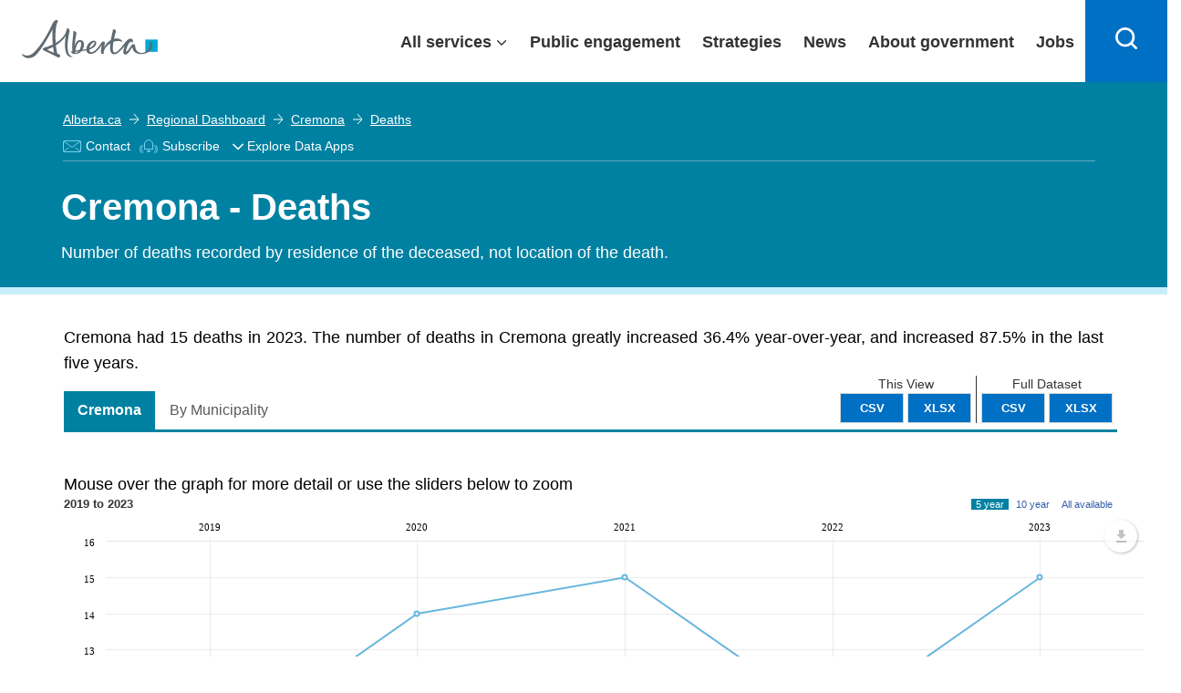

--- FILE ---
content_type: text/html; charset=utf-8
request_url: https://www.google.com/recaptcha/api2/anchor?ar=1&k=6Le3pToUAAAAAE3Mhmy_-325qXfXWCixVsVmQXfi&co=aHR0cHM6Ly9yZWdpb25hbGRhc2hib2FyZC5hbGJlcnRhLmNhOjQ0Mw..&hl=en&type=image&v=TkacYOdEJbdB_JjX802TMer9&theme=light&size=normal&anchor-ms=20000&execute-ms=15000&cb=8xxcrr4b6zxz
body_size: 46865
content:
<!DOCTYPE HTML><html dir="ltr" lang="en"><head><meta http-equiv="Content-Type" content="text/html; charset=UTF-8">
<meta http-equiv="X-UA-Compatible" content="IE=edge">
<title>reCAPTCHA</title>
<style type="text/css">
/* cyrillic-ext */
@font-face {
  font-family: 'Roboto';
  font-style: normal;
  font-weight: 400;
  src: url(//fonts.gstatic.com/s/roboto/v18/KFOmCnqEu92Fr1Mu72xKKTU1Kvnz.woff2) format('woff2');
  unicode-range: U+0460-052F, U+1C80-1C8A, U+20B4, U+2DE0-2DFF, U+A640-A69F, U+FE2E-FE2F;
}
/* cyrillic */
@font-face {
  font-family: 'Roboto';
  font-style: normal;
  font-weight: 400;
  src: url(//fonts.gstatic.com/s/roboto/v18/KFOmCnqEu92Fr1Mu5mxKKTU1Kvnz.woff2) format('woff2');
  unicode-range: U+0301, U+0400-045F, U+0490-0491, U+04B0-04B1, U+2116;
}
/* greek-ext */
@font-face {
  font-family: 'Roboto';
  font-style: normal;
  font-weight: 400;
  src: url(//fonts.gstatic.com/s/roboto/v18/KFOmCnqEu92Fr1Mu7mxKKTU1Kvnz.woff2) format('woff2');
  unicode-range: U+1F00-1FFF;
}
/* greek */
@font-face {
  font-family: 'Roboto';
  font-style: normal;
  font-weight: 400;
  src: url(//fonts.gstatic.com/s/roboto/v18/KFOmCnqEu92Fr1Mu4WxKKTU1Kvnz.woff2) format('woff2');
  unicode-range: U+0370-0377, U+037A-037F, U+0384-038A, U+038C, U+038E-03A1, U+03A3-03FF;
}
/* vietnamese */
@font-face {
  font-family: 'Roboto';
  font-style: normal;
  font-weight: 400;
  src: url(//fonts.gstatic.com/s/roboto/v18/KFOmCnqEu92Fr1Mu7WxKKTU1Kvnz.woff2) format('woff2');
  unicode-range: U+0102-0103, U+0110-0111, U+0128-0129, U+0168-0169, U+01A0-01A1, U+01AF-01B0, U+0300-0301, U+0303-0304, U+0308-0309, U+0323, U+0329, U+1EA0-1EF9, U+20AB;
}
/* latin-ext */
@font-face {
  font-family: 'Roboto';
  font-style: normal;
  font-weight: 400;
  src: url(//fonts.gstatic.com/s/roboto/v18/KFOmCnqEu92Fr1Mu7GxKKTU1Kvnz.woff2) format('woff2');
  unicode-range: U+0100-02BA, U+02BD-02C5, U+02C7-02CC, U+02CE-02D7, U+02DD-02FF, U+0304, U+0308, U+0329, U+1D00-1DBF, U+1E00-1E9F, U+1EF2-1EFF, U+2020, U+20A0-20AB, U+20AD-20C0, U+2113, U+2C60-2C7F, U+A720-A7FF;
}
/* latin */
@font-face {
  font-family: 'Roboto';
  font-style: normal;
  font-weight: 400;
  src: url(//fonts.gstatic.com/s/roboto/v18/KFOmCnqEu92Fr1Mu4mxKKTU1Kg.woff2) format('woff2');
  unicode-range: U+0000-00FF, U+0131, U+0152-0153, U+02BB-02BC, U+02C6, U+02DA, U+02DC, U+0304, U+0308, U+0329, U+2000-206F, U+20AC, U+2122, U+2191, U+2193, U+2212, U+2215, U+FEFF, U+FFFD;
}
/* cyrillic-ext */
@font-face {
  font-family: 'Roboto';
  font-style: normal;
  font-weight: 500;
  src: url(//fonts.gstatic.com/s/roboto/v18/KFOlCnqEu92Fr1MmEU9fCRc4AMP6lbBP.woff2) format('woff2');
  unicode-range: U+0460-052F, U+1C80-1C8A, U+20B4, U+2DE0-2DFF, U+A640-A69F, U+FE2E-FE2F;
}
/* cyrillic */
@font-face {
  font-family: 'Roboto';
  font-style: normal;
  font-weight: 500;
  src: url(//fonts.gstatic.com/s/roboto/v18/KFOlCnqEu92Fr1MmEU9fABc4AMP6lbBP.woff2) format('woff2');
  unicode-range: U+0301, U+0400-045F, U+0490-0491, U+04B0-04B1, U+2116;
}
/* greek-ext */
@font-face {
  font-family: 'Roboto';
  font-style: normal;
  font-weight: 500;
  src: url(//fonts.gstatic.com/s/roboto/v18/KFOlCnqEu92Fr1MmEU9fCBc4AMP6lbBP.woff2) format('woff2');
  unicode-range: U+1F00-1FFF;
}
/* greek */
@font-face {
  font-family: 'Roboto';
  font-style: normal;
  font-weight: 500;
  src: url(//fonts.gstatic.com/s/roboto/v18/KFOlCnqEu92Fr1MmEU9fBxc4AMP6lbBP.woff2) format('woff2');
  unicode-range: U+0370-0377, U+037A-037F, U+0384-038A, U+038C, U+038E-03A1, U+03A3-03FF;
}
/* vietnamese */
@font-face {
  font-family: 'Roboto';
  font-style: normal;
  font-weight: 500;
  src: url(//fonts.gstatic.com/s/roboto/v18/KFOlCnqEu92Fr1MmEU9fCxc4AMP6lbBP.woff2) format('woff2');
  unicode-range: U+0102-0103, U+0110-0111, U+0128-0129, U+0168-0169, U+01A0-01A1, U+01AF-01B0, U+0300-0301, U+0303-0304, U+0308-0309, U+0323, U+0329, U+1EA0-1EF9, U+20AB;
}
/* latin-ext */
@font-face {
  font-family: 'Roboto';
  font-style: normal;
  font-weight: 500;
  src: url(//fonts.gstatic.com/s/roboto/v18/KFOlCnqEu92Fr1MmEU9fChc4AMP6lbBP.woff2) format('woff2');
  unicode-range: U+0100-02BA, U+02BD-02C5, U+02C7-02CC, U+02CE-02D7, U+02DD-02FF, U+0304, U+0308, U+0329, U+1D00-1DBF, U+1E00-1E9F, U+1EF2-1EFF, U+2020, U+20A0-20AB, U+20AD-20C0, U+2113, U+2C60-2C7F, U+A720-A7FF;
}
/* latin */
@font-face {
  font-family: 'Roboto';
  font-style: normal;
  font-weight: 500;
  src: url(//fonts.gstatic.com/s/roboto/v18/KFOlCnqEu92Fr1MmEU9fBBc4AMP6lQ.woff2) format('woff2');
  unicode-range: U+0000-00FF, U+0131, U+0152-0153, U+02BB-02BC, U+02C6, U+02DA, U+02DC, U+0304, U+0308, U+0329, U+2000-206F, U+20AC, U+2122, U+2191, U+2193, U+2212, U+2215, U+FEFF, U+FFFD;
}
/* cyrillic-ext */
@font-face {
  font-family: 'Roboto';
  font-style: normal;
  font-weight: 900;
  src: url(//fonts.gstatic.com/s/roboto/v18/KFOlCnqEu92Fr1MmYUtfCRc4AMP6lbBP.woff2) format('woff2');
  unicode-range: U+0460-052F, U+1C80-1C8A, U+20B4, U+2DE0-2DFF, U+A640-A69F, U+FE2E-FE2F;
}
/* cyrillic */
@font-face {
  font-family: 'Roboto';
  font-style: normal;
  font-weight: 900;
  src: url(//fonts.gstatic.com/s/roboto/v18/KFOlCnqEu92Fr1MmYUtfABc4AMP6lbBP.woff2) format('woff2');
  unicode-range: U+0301, U+0400-045F, U+0490-0491, U+04B0-04B1, U+2116;
}
/* greek-ext */
@font-face {
  font-family: 'Roboto';
  font-style: normal;
  font-weight: 900;
  src: url(//fonts.gstatic.com/s/roboto/v18/KFOlCnqEu92Fr1MmYUtfCBc4AMP6lbBP.woff2) format('woff2');
  unicode-range: U+1F00-1FFF;
}
/* greek */
@font-face {
  font-family: 'Roboto';
  font-style: normal;
  font-weight: 900;
  src: url(//fonts.gstatic.com/s/roboto/v18/KFOlCnqEu92Fr1MmYUtfBxc4AMP6lbBP.woff2) format('woff2');
  unicode-range: U+0370-0377, U+037A-037F, U+0384-038A, U+038C, U+038E-03A1, U+03A3-03FF;
}
/* vietnamese */
@font-face {
  font-family: 'Roboto';
  font-style: normal;
  font-weight: 900;
  src: url(//fonts.gstatic.com/s/roboto/v18/KFOlCnqEu92Fr1MmYUtfCxc4AMP6lbBP.woff2) format('woff2');
  unicode-range: U+0102-0103, U+0110-0111, U+0128-0129, U+0168-0169, U+01A0-01A1, U+01AF-01B0, U+0300-0301, U+0303-0304, U+0308-0309, U+0323, U+0329, U+1EA0-1EF9, U+20AB;
}
/* latin-ext */
@font-face {
  font-family: 'Roboto';
  font-style: normal;
  font-weight: 900;
  src: url(//fonts.gstatic.com/s/roboto/v18/KFOlCnqEu92Fr1MmYUtfChc4AMP6lbBP.woff2) format('woff2');
  unicode-range: U+0100-02BA, U+02BD-02C5, U+02C7-02CC, U+02CE-02D7, U+02DD-02FF, U+0304, U+0308, U+0329, U+1D00-1DBF, U+1E00-1E9F, U+1EF2-1EFF, U+2020, U+20A0-20AB, U+20AD-20C0, U+2113, U+2C60-2C7F, U+A720-A7FF;
}
/* latin */
@font-face {
  font-family: 'Roboto';
  font-style: normal;
  font-weight: 900;
  src: url(//fonts.gstatic.com/s/roboto/v18/KFOlCnqEu92Fr1MmYUtfBBc4AMP6lQ.woff2) format('woff2');
  unicode-range: U+0000-00FF, U+0131, U+0152-0153, U+02BB-02BC, U+02C6, U+02DA, U+02DC, U+0304, U+0308, U+0329, U+2000-206F, U+20AC, U+2122, U+2191, U+2193, U+2212, U+2215, U+FEFF, U+FFFD;
}

</style>
<link rel="stylesheet" type="text/css" href="https://www.gstatic.com/recaptcha/releases/TkacYOdEJbdB_JjX802TMer9/styles__ltr.css">
<script nonce="10ot0PTMVRB2xsPHzX-iog" type="text/javascript">window['__recaptcha_api'] = 'https://www.google.com/recaptcha/api2/';</script>
<script type="text/javascript" src="https://www.gstatic.com/recaptcha/releases/TkacYOdEJbdB_JjX802TMer9/recaptcha__en.js" nonce="10ot0PTMVRB2xsPHzX-iog">
      
    </script></head>
<body><div id="rc-anchor-alert" class="rc-anchor-alert"></div>
<input type="hidden" id="recaptcha-token" value="[base64]">
<script type="text/javascript" nonce="10ot0PTMVRB2xsPHzX-iog">
      recaptcha.anchor.Main.init("[\x22ainput\x22,[\x22bgdata\x22,\x22\x22,\[base64]/[base64]/[base64]/eihOLHUpOkYoTiwwLFt3LDIxLG1dKSxwKHUsZmFsc2UsTixmYWxzZSl9Y2F0Y2goYil7ayhOLDI5MCk/[base64]/[base64]/Sy5MKCk6Sy5UKSxoKS1LLlQsYj4+MTQpPjAsSy51JiYoSy51Xj0oSy5vKzE+PjIpKihiPDwyKSksSy5vKSsxPj4yIT0wfHxLLlYsbXx8ZClLLko9MCxLLlQ9aDtpZighZClyZXR1cm4gZmFsc2U7aWYoaC1LLkg8KEsuTj5LLkYmJihLLkY9Sy5OKSxLLk4tKE4/MjU1Ono/NToyKSkpcmV0dXJuIGZhbHNlO3JldHVybiEoSy52PSh0KEssMjY3LChOPWsoSywoSy50TD11LHo/NDcyOjI2NykpLEsuQSkpLEsuUC5wdXNoKFtKRCxOLHo/[base64]/[base64]/bmV3IFhbZl0oQlswXSk6Vz09Mj9uZXcgWFtmXShCWzBdLEJbMV0pOlc9PTM/bmV3IFhbZl0oQlswXSxCWzFdLEJbMl0pOlc9PTQ/[base64]/[base64]/[base64]/[base64]/[base64]\\u003d\\u003d\x22,\[base64]\\u003d\x22,\[base64]/wrs9w6rClcOKw6wBASvCj8Ofw6HCtA7DiMKdB8Obw77DjcOuw4TDl8Kpw67DjggxO0kGO8OvYQ/DjjDCnmEKQlAPUsOCw5XDmMKpY8K+w74xE8KVO8KJwqAjwoAlfMKBw6Ekwp7CrFIGQXMVwoXCrXzDmcKAJXjCqMKuwqE5wp3Cgx/DjTwvw5IHIMK/wqQvwqo4MGHCtMK/[base64]/DsyJqL0rCt2/[base64]/[base64]/DlwI1HnnDoADDjCoJwqkeATRdWBgmNQvCv8KQXMOnMsKpw6rDlxnCiQ3DnsOqw57Dj1lLw43ChcO0w4IiGMKrZsONwp7CkhbCii3DtD84VMKyTGvCtxF/E8KZw58nw55AT8KPZhcQw7fCkX9yeVxDw6vDvsKvEwfClsO9wq3DvcO5w6AuL3NlwrfCjMKbw5sCL8Kqw6fDn8KsH8KTw4TCicKmwoHCmWMLHcKiwrNew6AAFMKfwqXDhsKgPQLDhMOMXgHCjcKqJBbCusK8w6/Cgl3DoD3CjMKTwodiw4/DjMOrJUnDgDXCrVrDs8Oowq/DsR/Dqikmw4MnBMOUBsO+w6rDkSHDojjDhRjDjVVfJV0BwpEgwpjDnykPTsOPAcO/w45rX2QQwrpEKCXCmXTDucKKwrnDi8OIw7dWwp9PwolIfMOew7UiwpTDtMKTw4Q0w7vCocOGZcO5d8OAE8OqNBQEwrMGw5lyPcOAwo0NXAPDocKgPsKXRxfChsOjwpnDpSPCtsKGw4UiwpN+wrI7w4HCsQUTP8KqT2YhBsK+w7gpLxg6w4DDmD/ChmYTw7DDkhTDuELDpRB5w6QVw7/DpGtmdXvDvk3DhsOpw6piw7pgMMK3w4TDuUDDvsOKwqQDw5TDg8OWw5jCnjzDgMKww78GbsO1bSnCpsO4w4R3MDlZw51Ba8OewpjCgFrDisORw5HCvhbCocOcU1jDryrCkCPCrRhKPsKVI8KfZ8KETsK3w7t2ZMKaZGNGwqx4E8KOw77Dij8/M0pXTHM9w6LDr8K1w5EQeMOFLzksXyR4RMKLK31MCBRnMyZ6wqYUe8OXw4cgwoPCtcO7wp9QTghwEsKLw61QwqLDmMOITcOQUsOTw6nCpsKlA20EwrTCmcKCCcKLQcKcwp/CoMOEw5pfQV0uUMOZfy1cFHYHw7/[base64]/CvVTDgBjCmQbDs33DhxcUwpDCncOKYMK5w74dwopewpjCoMKJLnpTJBxYwoTDjMKTw5YHwqvCsmzChDwGAkXCgsKwXgPDmcKQB0bCqcKcQErDhA3DtcOQACjClh3DiMKmwod1asOMLXlcw5Nqwr7CqMK3w6NICzs2w6LDkMOdCMOjwq/DvcOQw4hSwrQaExsdIwPDm8K/SWXDpsKGwoXDm33CuSXDu8OxHcKjwpd7wpbCqWkoEgYQw5LCrgnDhcO0w7LCqWsAwpUdw7x8QMOHwqTDkcOkKcKTwpJSw7VRwpotH01mNg/CjxTDsUjDrMOnMMKTAiQkw61zHsOBWiV4w5jDh8K0RVzCqcKuN1VFV8K5C8OWLxHDo2IVw45KMnDDqloACjXCkcK2D8Odw4XDnVQow5QBw5sUwpLDpzglw5rDncOhwq57w5nCsMKFw6EOC8OEwrzDtGIqZsK8b8K5OzJMw7dASy/ChsKVYsKRw585QMKlYFHDsWDCqsOhwo/CscO6wpt2IsO9WcKLw5PDrMKcw689woHDvgnDtsKqwrkRXQd7MhYQwrjCksKAZ8OmVsKpJxzDhzjCtsKkw40nwr4YB8OebzVYwrrCgsKjbCtcaxrDlsKMDnfChFdlUMKjLMOHcy0bwqjDt8OGwo/DnD8kYMOewpXDncKaw7kgwo83wqVBw6LDlcOCdcK/H8Orw7FLwosQR8OsdVIfwovCrjkDwqPCsC5Gw6zDgkzDgAoZw6zCsMKiwqF1KHDCpsOQwrlcBMKCV8O7wpMtIcKZb0QGLlDDmsKSXMO8OcOZNBF7aMO9GMK2aWZFbw3DhMOow5Rge8ObZlQMDk4pw6TCscOHTmfDgQ/DvSHDuQvCosK3wpUaCsOOw5vCtz/CmsKrbxHDpHc4VwgJasKbbsKaeDnDow5iw5FfE3XDo8Osw5HDlsOhfF4mw4XCrFYTFnTClcKUwrXDtMOhw4jDmMOWw6fDg8O5w4ZYSzfDqsOKJWd/[base64]/DhcKTw7HCjMOVUMOAwoLDlMOhwq1zeMK+UzZ1wpDCs8OhwpnCpV8LLRInHMKXJ03CjcKQWxfDkMKyw7TDncK/[base64]/Du1o+wpfDsDbCvcOBdGnDjMKSVMOqW8KxwqjDncKQKG4Gw7bDnAwxNcKwwq9NSDzDjg0jw4sWO0NCw6XCmmBZwqvDh8OTUMKpw77DnCrDolokw5/DlX1tcycALlzDjWNECcOceBrDlsO5wrlnYyxfwo4Jwr00VlXCsMKCa3pTSDEewo7CvMOtEC7CjHLDuWM/TcOLWMKTwpowwrrCgcOrw5jCm8Odw6A2GsK/woZONcOfw5bClkDCrMO2wrzCm2Jmw67CmArCnTTCmcOeXRTDsXRiw7HChxcaw7jDvsKzw7bDtC/CgMO8w5JCwobDq3bCusKDASgPw7nClxrDjcKmIsKNTcKvGTXCs01Je8KVaMOJDg/DrMO6w7NAPFDDiF4QWcKRw4LDvsK5OsK+ZsOxMsK+w7DCpk7DpDDDi8KvcMKswpZTwrXDpDh1XU7DmRXCnkx/e1UnwqjDl0bDpsOKPiDCuMKLXMKYXsKAa2bCh8KCwobDtMOsKxPCjzLDkDNJwp/CncOWwoHCg8KFwpxjWjvCvcK5wpVDHMOkw5rDp1fDjsOnwoDDj2Z8a8OJwoghLcK4woDCvFAmCXfDk2Y4w57DvMK5wo9dXj3DiRdgw4fDoGsXLFHDvldCZcOXwo0/[base64]/DgsOuRTrDm8KZXMK4wpQtWMO6w403fn9dRCVYw5LCnMO3RsO6wrTDscOnIsOew7BaPMKEM0LCuELDs2vCmsOPwq/ChQk4wrJHC8KUDMKnEsKBFcOGWy3DksOUwokZfTvDhTxJw5HCoCtFw7dpelNKw7cLw7Eaw7bDmsKsYcKzEhIRw7N/NMKiwp/CvsOPcWDCqk87w5QZwpjDm8OvEHTDj8OIVnbDssKzw7jCgMODw7vCvsKHdMOiEHXDqcKuDsK7wqgYSAzDssOpw5ECIcK3wqHDuQETWcO8SsOkwqTCkMK+ORrCgMKSN8KPw7TDkyLCpDzDv8O4HyYjwqXDqsOzOjpRw680wrMBMsO/wrFuHMKcwpnCqRvCrw8xMcOVw6/CiwNhw6/Cqh9uw50WwrAyw6kBK1zDjgPCskXDhMOpO8O2CsKew7jClsKtwp8ZworDqsKYBMOxw4JDw7dsTmQ3f0cJwrHChsOfBBfDhcObTsO1IcOfDl/Cm8Kywr7DuW5vbAXDlsOJfcOewpZ7SRbDlBk8wrHDmmvDsWPDu8KJVsKRUwHChyHCm07DgMO/w7vDssOQwqrDknosw5PDgMOGK8Kbw48KRcKjScOow4E1LsOOwoJae8Ofw6vCuQFQPELCrsOtXghfw7Zbw7LCicK+ecK5wpJcwqjCu8KGCWRcFsOEHMOMwr3DqlTCiMKLw7rCn8OyMMOewo7DtMOrDTTCjcKqVsKSwqMEVBg9M8OBw7JrJsOywoXCiC/DjMKwYQnDkWvDo8KRAcKcw7fDo8KiwpUNw4UZw50lw5IUwr7DvH1Sw63DqsO1c3l/w4g2wo9Aw6A0w6stLcKlwrTCnTdcFMKpGMOQw4LDp8KzZFHCs07DmsO0OsKqJVDCosOvw43Dv8OOHSXDvh4ww6cpw53DiAYOwpJtGAfDncOfX8OMwqLChxIVwoobfTTChiDCkA0lHMKkcw3DnCPDqHDDl8K9LcKKWm7DrMOnNg4jcsK4VU/[base64]/w54xworDjFLCjcKWOhl9w5MuwpDCuMOMwqzChcKYwqVIwobCocKpDRHCmCXDjQ5LDcOwAcORIXwlO1PDtgIhw5c+w7HDsQwEw5Ipwo5GWRvCtMKiw5jDkcOWcsK/CMOYUALDnhTClBTCq8K1NCfCuMK6N2wiw4DDoDfDicKRwqfCnwHCnH5+wp9wa8KZdUckw5knLXTDn8K4w7lVwo8BbDXCqlB+wq13w4fDgFrCo8KYw75KdgXDkynDusO/DsKowqcpw4EBZMOPw7PChQ3DgATDjsKLOcOAaCnDgScYfcOXOQ9Dw6TDsMKiCwTDlcK/woBIQnDCtsKDw6bDqsKnwphoQAvDji/Dn8O2YB1VBsKADsK0w5fDtsKpGFd/w5kEw4vCo8OSVMK1esKJw7wjEifDomEZT8OJw5Jyw43Dk8OsRsO8wqHCsTtBcTnDssOHw4vDqg3Dm8OAOMOfA8OIHgfCt8Opw53Dl8OCwrrCs8KvMgjCsgFmwqcCUsKTAMK/[base64]/[base64]/DrsOeRgkEw6RAw7fDr8KaNsOEw7xjw5cEIcOJwqI8wrnDhwIYDB1twpEbw5rDosKBwoHCmEFYwqF/w6/DnGvDjcKawq8OYsOnKxTCsDMXbHnDjMOsAMKWwpI8B3DDlgYUXMKYw6jCnMK4wqjCscKdwr3Ds8KsCirClMK1X8KEwqDCsh5kL8OQw4PCk8K6wrzCt0XCiMOtPylIRMKfPsKMaw11VcOJIhzCrcKlEwsAwroKQ0lewq/CgMOGw53DlsO7HAJZwoBWw6t5w6rDg3MwwpAdw6fCv8ObXsKiw6/CiVvCkcKwPhMQX8KIw47CnEMhYCzDkmbCriNEwr/Ch8K9fBnDlCAcNMKrwr7DvEfDsMOcwrlnw7wZFh9zLlRAwonCssKNwqEcLnLDiTfDqMOCw5TDmwbDsMO7AyHDkMK5IcKzcsK5wrvCgjzCscKOw6TChwXDhsKNw4TDtsOew4QTw7Qnf8OeSjfCscKAwp/CiHrCk8OHw7rDpzk3FsOaw5nCjyfCqk7CisKVK2PDuRvDlMOxTXLChHg+WsKEwqTClBU9VALCr8OOw5gMTHEYw5jDlV3DqnF/K19wwpLDtQMeHWsYE1fCmBpdwp/CvmjCgm/DhsKYw53CnXMCw7YTMcKuw7DCoMKuwoXDlFY4w7F1w7nDv8K3QEAEw5PDsMOaw4fCvznCicO9Bx96w6VfVhNRw63DmwwQw45Jw5YicMOqbHwXwpJaDcO8w4gKaMKMwqLDocOywqY/w7LCtsKYaMK0w5HDtcOMAsOQbsKow5o4wrjDvSdtO3rClw4jQQbCkMKxwo3DgsKXwqTCu8OHwojCg09iw6XDo8KJw7nDlh1sLMOEXhIKexnDry7DpBzCq8Ouc8KkdQozHcOAw4JxDcKNMsOzwrMQGsOIwpfDkMK8wqoCaX4EUkghw5HDqgcAWcKkek/DlcOsVlbDhQXDgMO3w7YPw5LDkMO5woEGdsKJw78Yw43CmXzCksKGwrkRP8KYZTbDvMOjci9zwqlza2XDpcKVw5bDtsKPw7UeUsO7DS0KwroXwqRFwoXDvH5ZG8OGw77DgsOvw6jCt8KdwqzDgSESw7/[base64]/wqxXw57CoMKtw7VmGlrCvmkuwpYHwrDDlsK5a0MXwp3Ct2xeIAERw4XDosKGb8KIw6rCvcOrw6LDocKew7kmwqFZayQneMOzwrnDnS0vw53DiMKFf8K/w6LDv8KXwqrDhsOzwr/DpcKJwoTCjQrDvHDCqMOWwqdeY8OswrJyLTzDvTkFJDHDhcOEdMK+UcOQw7DDp21FZMKfK2bDjcO2UcOqwp9MwoN4wrNUP8KBwp0LdMOEDDZIwq9bw6DDvjHCml4JK1/Cu3jDsRthw4M9woTCi1M6w73Di8Kmwog/I13Dv2fDj8OJK2fDuMOawoYwN8OvwrbDgCA9w5EOwpPCjcOUw7ccw48WEVPCrWsFwpJ2w6nCiMOhWD7CjWU8ZVzCj8OXw4QOw5/DjFvDqcOXw7zDm8KeFl0/wrVFw4AnA8OCCsKvw5LCjsO/wqDClsO4w5oDSG7Cn1VpLEVqw6kjJsKxwqoKwrQRwpzCpcKFMcOiQjnDhV/DmBjCisOPS3oUw47ChsODe3zDnmhDwpHCnMK1wqPCtH0Aw6UfKk/DuMO/[base64]/CicK/w7DDj8Kxwo4MFFjDihfDn1QAJQtYwoZXEMOSw6vDssKbw5jCnMOPw7vClcK7NMKLw68VLMKTExYBeUDCosOLwoQ9wocewp8SYMO1wrzDlg5Iw7wJa2hRwqVPwr9VOcKGdsOlw77CisODw7tIw5nCh8OSwrPDscOBEijDvBjDiCY8aWl7Kl/CncOpUMKCWsKuFsO4F8OBI8OqN8ORw47DhlArVMOCdX8OwqXDhj/DkcKqwrnCoBnDuxMow7gjwoDCmGgZwrjCmMK9wrbCqUvDm3XDuxLCp0kWw5vCglIdG8KPXhXDpMOHGcKYw5PDmy1SdcKaImbCh3rCp1Uaw5Fsw77CjTvDggDDtQ3DnW5/VsK3I8KZIcK/aEbDqMKqwoRLw4DCjsOVwo3DosKtw4jCjsOrw6vDtsO5w6hOTXJ2FUPCisOJSWMywoxjw7kGwq7DgjTCosOvf1jCoynDng/Dj1c6biPDsFFXchVHw4Ytw4thcAPDhsK3w63CtMOWTQhMwpIBIsKyw5hOwpIBDsO9woTCoi1nw4sSwrHCoXR1wo4sw6/[base64]/DgiXDnDXCoD8xEcKSwptpw7TCi1fCj8K0wpPDlcKYWlHCrMK/wrUFwqrCr8Khw6xUU8OMA8OUwrzDoMKtwo9Nw5BCFsKxwqzDncOUKMKjwqwWS8KRw4h5SzzCsgHDh8KSM8O/SsOKw6/Cizw/AcKvFcODw749w4ZZw4N3w7FaNMO/UGTCs19Bw75HFD9xV1/[base64]/DkcOXTMOIwoDCgTnCrcK6w44PwpY9w4lkUFvDvV01FcKIwp0kZ2fDgMKUwrNjw60OGsKATsKDGFBHw7JPw6MTw6cJw4gDw7I/wrDDtsK0OMOAZcO1wqRJf8KlasKbwrVwworCm8OMw7bDq3zDvsKBPwgDUsKewpfCnMO9HcOUw7bCvww1w4YkwrFQworDnVDDh8OgR8OddsKaV8OoK8OELcO4w5XCsFHDvsKSwobClEPCsA3CjzTCg0/Dk8OAwpZuMsOeNsOZDsKBw5dSw41owrcuw4RCw7YOw500LDlkNcKUwq87woPCtV44MnMhw4nDv2obw4cDw4kewpfCncOlw47CsRM4w5MVHMOwD8OCaMK9aMKtSkDChy1HaSVrwqTCp8K3esO4NRfDpcKBa8Ocwr1WwrfCrXnCgcOEwoPCli3CosKIwp7DjF/Dik7CscOSw7jDr8OHJcOET8KhwqVAKsKSw55Vw4jDtcOhXsOPwpvCkVhbwrLCshwFw6cow7jDkxlwwr7Dk8Owwq1cJsOyWcOHdArDsxB5XUArOsO5IMKfwrIPfEnCix3Djm3Dn8Obw6fDnF82w5vDllHDo0TDqsKvDcK4aMK2wpTCpsKtd8K/[base64]/CtsKmw7h4AcOheSvCo8O+w7rCnsOow4jDjBfCgnFFeg8nw5DDjcOILMOVcxdVAMO0w4pZw5PCvMO/wqDDqMKAwqXDjsKZEnvCvV0dwplVw5nDscKqSzfCmD1rwoQnw5rDkcOsw5rDmVwlwrnCiBYjw7xGCELDrMO0w4jCp8OvI2lkbnNiwojCgMOfOV/DtSRQw67CvTBCwqnDrMOGZ0/CtBrCr33DnQ3CkMKyYcKdwpkHGcKDfcOvw7kwasK+wrxKJ8K4w7FDfFXDtMOtVcKiw5tGwowbCsKLworDr8KtwojCgcO5BhhyZX9+wpIQcX3CpH44w6jCsWM1VGvDhcKqIVB6Dn/[base64]/[base64]/Ci8KKwrbDvsOiwrQVwqBGeWAgLXZsIcK/wrwIXRJRwplmWMOzwprDlsOXNzbDpcOIwqlNBRjDry07wopTwqNsC8KZwqLCkDs3R8Onw4tuwrXCjGXDjMO/PcKqQMOzHwjCogbCiMOJwq/CsC51KsOzw6jCmMKlIV/Dj8K4wpkhwpzChcOUNMOCwrvCm8KHwqPDv8Oow5rCrMKUTMOsw7vDiVZKBEzCkMKZw4LDjcOXKzJmAMKHRR9mw6AmwrnDpcOGwrbDsF7Dul9QwocqKcOJI8OIdMOcwq8hw6nDokEGw6dDw6vCg8K9w7kgw6BuwoTDlsOwbhgPwr5tHcK6ZsKtdMOXYCrDiAMtUMO/wp7CpMOjwr0+wq4dwqdBwq1NwrwWUV/Dkzt1ZwvCocKqw6kDI8OJwokow7PCoQXDph9hw5fCp8OSwqIkw5U4P8OTwo8LMnFKasKlRk/DqFzClsK1wrlKwrs3wobCrQvDoR5ACF0XBsOXwr7CgMOswqseSFlUwogBYg7CmnI9LiICw6NfwpErF8KpOsKoGWbCtcKbSsOKAMKoVnfDnXNCPQAWwpp3wrcTEUElJX8Cw6fCqMO5CsOTw6/DrMOPcMKlwpLCmS4NVsKhwqcGwolhcG3DsVrCjcKGwqrCgMKpwrrCpgoPw5/Dg1sqw70vGDg3TMO4KMKSEMOSw5jCl8OvwpDCkcKNBm4tw69pWMOow6zCm007dMOtB8O7e8OewrPCjsOmw53CrGM4a8KhKcK5aHsXwrvCj8ObKMOiQMKUfy86w5bCs2oLeg4swozDgU/Dv8K2wpHCgS3ChcOMJiPCr8KsFMOjw7XCtlc8XsKdKcOTVsK/D8ODw5bCnUnCnsKkeHsowpA1BMOSN1IfGMKdKMO9w7bDjcKrw5fCuMOEBMKbezxfw6PCkMKjwq16wrzDl2/Cl8KhwrXColPCmzLDlUsmw5HDq1Jow7/CgBbCn0pCwq/CvkvDuMOYEXnCpsOlw61ZK8K1NkI1H8K4w4Qyw4zDocKRw67CjFUjSMO9wpLDp8K4wqZmwpgEB8OpSUbCvHTCjcKUw4zCt8KAwq9Lw6XDs3/CpizCucKuw4Y5Q2xFV2LCiWjDmBzCrsK+w5/DtsOMGcO7bcOjwog6EsKWwohew5h7woUewplkP8OYw4fCjT7CnMKIb3ACBMKYwpHDvDJSwod2asKNHsOxZDLChl9LLUnDqg1gw4tHRsK+EsKWw4PDuWjDhjPDucKkK8OEwq/CoHnCnlzCsxPCvDVFFMKDwqHCmTBbwrFbw5LCtlpcBWU1Gl0GwoPDoWTDuMOYURvChMOOW0ZNwrwkw7FNwrh5wr/DhkIPw6DDqizChMKlClvCtj0xwq3DkT4AOlzCumUvbMOvNlnChHcWw5fDssKyw4Y9cn7CuwcVLMKZLsOuwpbDtgXCp1LDt8K6QMK0w6DCscOjw6dZNQ/DusKGHcK/w4x9KsOew5kSwofCmcKKNsKxw4hXwq81e8O9QkDCscOAwoxNw5DChsKNw7TDncOWOyDDqMKyFSbCkFHCr3fCqsKiw4wXfcKreDpBJydLIUUjw67DoiQCw63CqXzDtcOiw5xBw67CrVgpCz/[base64]/CsMK8wrF5wpBpw7kgOw3CmMKvX1U7w5DDucKMwqQNwpbDlMKVw6ZKdx4Kw7Mww77ChcKbWsOBwrVxRcK+w4pRJcKCw6tEMhXCvH/CvAjCtMK5ecOVw5rDvxx2w5MXw7k8wr9dw7ROw7hmwqAFwpDDugTCkhTCsTLComJ6wrt/Z8KwwrxMDhZFAwAcw5d/wo48wrfCnWx5dsKcXMKkQsOFw4DDtXRnPMO0wr/CpMKaw6zCicO3w73Dp2R5wqMJTQDCl8KSw4R/J8KIRlNLwqAFe8OYwojDlW0fwovCsDvChMOZw7Q1Lz3DgMKnwp45RhTDj8OEG8Ovb8OVw4Usw4MjMR7Dj8O9fcOePMOwaj7DolA0w57CpsObHx3ClmfCjQtzw7vCgnEZD8OIBMO/wr7CuFkqwpzDqULCsWjCumXDgVTCpRPDuMKTwo87dMKbZCXDsT3Cu8OHfcO5SnDDn1/CuV3DlwvChMO9CQt2wpB5w7TDu8Kfw4bDgE/ChcO9w4HCo8O/QSnClzDDj8OiPMKcV8OwW8OsVMKcw6jDq8Oxw5xZWmXCvyfCrcOhQsKJwqjCksO5N3g9fcOMw6Z2cyAiwqxtHlTCrMO+I8KNwqUUcMOlw4Bzw4rDtMKyw4/DjMKXwpDCm8KPRmTChyY9wo7DhB3Cu1XCmsK/C8Ogw4BsBsKKw4FwbMOjw4poRFIlw7pswoXCrcKMw6rDmcObbVYFSsO2woTCk0DCk8OUYsKAwrDDscOXw5bCozrDksO6wpdvD8O8KnstFcOKIgLDlHV8fcOLMMKpwrhBYsOYwo/CpUQKAlMtw64Hwq/DicOJwrHCpcKXcSN1EcK9w5g/wpDCuEJkY8KYwqPCkMOzORtKEcOEw6kEwoPCnMKxMEfCu27Cq8KSw4pMw5DDr8KEQMKXGR3DksOYCUHCvcOKwrXCp8Knwqdcw73CtsKfTMKLZMK+cz7DqcKLbMKVwrYXf0Zmw5PDhsKJfTpmQMO5w7xPw4fCscOXd8Kjw6sJwodcTFEWwoQTw44/GhgEw4JxwqnCnsKfwqfCrsOjCRjDq1rDpsOUwokmwpFlwqg4w6giw44jwp/[base64]/w7AfMMKmwqLDpMOmI1DDj3/DhMK0OMKjwpMkw4jDnsOZw7TCg8KpVlHDvMK4XmnDhsOyw43DlsOAQGjCtcK+csKkwq4AwpzCnMKiaSLCol1WR8KXw4TCghnCoEZ3bGfDs8OsSSLCpmLCgcK0KCFhS2vDq03DisKLVzjCqlHDucOwfsOjw7Isw6jDrcOiwodRw5zDjzUewrvChi/DtynDqcKMwpwmdjTDqsKRw5/CgEjDn8O+LMKAwqQsHcOuIUPChMKUwpzDkkrDt0REwr88Gms4NUcrwq8LwqvCg0h8JsKUw7hRcMK6w6XCqMO0wqHDvRoTwqUGw68Cw58zUibDsysWZcKKwqHDiCvDuTRjAmPCv8OiCMOiw4fDnnrChG5Nw4w/worCuBPDiiXCs8OZKMO+wrgvAl/Ck8OwOcKobMOMccKMU8OoP8K+w6PCt392w5ZPXE0+woB9wrcwEGsCKsKNDcOow7LDvMKUB0jClnIRIzXDpjLDrQjCqMKIP8OIdX/CgFx5XsOGwozCg8K3wqEFC3w+wpMUJHnCjGB4w4xpw7tfwo7CilfDvsOAwp3Dk1XDi2VkwqvClcKjUcOCS27Dp8ObwrsjwrvCgUY3f8K2D8KbwpcUw582wpkOXMK1WjxMwrrDmcKcwrfCoE/[base64]/Dp3l7NcKJw4RJHBnCtCFlwpPCtcKYPcKyEsOGw7UbVsKzwqLDrcO/w6I0c8KRw4vDvA1CQ8ODwpDColfChsKsTGQeV8O7ccKNw4l2WcKSwoAPT3I7w7Qpw5siw4/CkjXDk8KYLFcLwogZw4EgwoYYw4JQOcKxU8KWSsOCwqsNw5U5wpLDsW9swoRIw7bCsALCrzkGTyRhw4BXP8KIwr7CocOFwr7DocKmw4Ukwp8ow65fw481w67Csl/[base64]/CrmbDvg9mw4QxwozCp1TCpTrDrF7DlMK8I8Ofw6hFXsOQOA/DusOywoHDnE4PMMOsw5jDpW7Cvn5dJcKzb2nChMK5XgfCoRzDusK/[base64]/XcO5w6cmURrCjFJcPVtYwrrCpcK6w65nbMKRMzFoAwI2Q8OASy4QZMO3WMOaP1U6Q8Kbw7LCpcKpwobClsKtSTHDt8KpwrzCoDQ7w5Zmwp/DrDXDh3vCj8OOw67CoRwjRGJ3wrdUOx7Dgi7CnE9CJE0vPsKJacKDwqfDoGM0EzbCncKMw6jDoCbDnMKzwpPCkjxmw7dbdsOqEBx0KMOLLcKhw63CnFLCoXA/dHDClcKXR20ddQN6w4jDiMOXMsOdw44Fwp09GXJbJMKHXcOww4HDv8KfOMKAwr8MwozDqijDvMKpwojDs1AOw5Qaw6fDisOoK2lSNMODJcKDQMOfwotIw4wvLgXCgHc4W8KOwoE2wq7DmCrCpC7DgRrCvcKJwqzCkcOkVxo3d8OVwrTDoMO0w5fDtMOBBlnCvU/[base64]/DrRbCsAxsS8Olw7jCucK4wrI3e8OBwozCtsOkKzfDoALCsQzDlVQRWmLDqcO8wq9zDGPDqVVQKHQmwohkw5/DsQp5Q8OJw6ZcWMK0fjQPw5kgdsK9w60Fw7VwNHgEasOOwrwRPnjCqcKMKMKlwro6DcOow5gIeELCkEXDij3CrQLDv3NRw44ZQsOSwpEGw6kDUGjDiMO9CMKLw7LDsV3DpAZyw7rDqW/DuWDCmcO4w6zCnzMQe1DDvMOMwqZmwqN9EMKvIm7CvsOHwoTDqx8QJlnDh8Oqw553E0DCgcOAwql6w7LDmsKNZkBdGMKOw70gw6/CkMK+FsOXw7DDp8OLw59OeX5rw4LCmijCn8OEw7LCosKmFMKOwqrCrG5Rw53CoyREwrfCjGgBw6sewo/Dsn8ww6A1w6/Dk8OFJGTCtFnCuQnDtTMGwqDCiRXDnh/CthrCtcKZwpbCpVwOLMOewpXDhFRQwo7DlwjDuHnDu8KwO8KkYWjCv8KTw6XDqD7Crxwrwr5JwpPDhcKOJcOYd8OWc8OywpZfw75rwodlwp4zw4fDs2PDlsKnw7TDhcKtw4LDvcOjw79LAgnDnGFtw5I+L8KcwpBrSMOTThZ6woAlwr5awqfDo3vDoi/DokXDq1sRZB1/G8KHeFTCv8O7wrhwCMOmAsOAw7zCkWTCvcO+aMOtw4ExwpY+Fy8NwpJDwokpYsKrWsK3fnJJwrjCuMO+wojCnMOqNcOWw7jCjcOBAsKZERHCpCjDpg/[base64]/CmMKSL2LDmMKBSArCpsKhFj0zDjcpD3dkIhbDvzV1wqJBwq4NPcOsR8ODwojDmj53GcOxbnTCt8KZwq3CmcOUwo3DnsOsw4DDtBrCrsKaNcKdw7ZFw7nChEvDsHrDo1wmw5lJZ8OXOVjDosKDw59lXMKVGG3CmCk1w77Dp8OiZsKpw4ZMGsO+w6t/XcKdw5w4McOaNsOjQ3tPwqrDvQjDl8OiFsKjwqvChsOywqtRw6PCkDHCpMK0w4rChFDDncKowrRaw7/Dhg1qw4JVKEHDl8K5wovCsCsjW8OlccKoKEQkIUHCkcKUw6LCh8K0wrlVwovChMO1TyFowpTCtn7Cp8KlwrcnTcKcwqLDmMK+ASLDgcKVTUrCoTV5wqvDpQUqw7hTwogCw5k/w5bDr8OhH8Kvw4cObigQdcOcw6IdwqI+e2ZDOyjClwzDsExJw4LDgh56FHtgw69Bw5fDqMOnFsKWwpfCkcKwB8O3FcOVwpMkw5LCk1RWwq5jwrFlNsOmw5bCuMOLZ1zCr8OowoxbGsObwpjCjsKTI8KZwrE0Lz/DpX8Kw6/CihLChMO0H8O+Ew0kw4PCogBgwqV9FsOzKXPDq8O6w6Q7wpHDsMOHEMOjwqw/[base64]/DksOvQ8K7BMOfw4XCthbCv8OEe8O3wohQw7UEP8Ohw7U4wpApw43DjgjDt0zDsydqf8KHYsKqN8OQw5ACRi8mNsKyLwjDqyRGKsO9wrtsIBcswpTDhDHDs8ORZ8OYwoXDt1vDs8OPwqPDkGxUwoXDlUvDgsOCw5pxZ8KCMsO/w47CvV9VC8KOwrIQJsOgw61LwqhzIUhWwqDCocOzwr9rUMOYw4LCtS1GXcOnw4oIL8K+wpFpA8Ozwr/[base64]/DnMKowoFJHXnDgsKVAcOddsKTw5rCgMOrNWfDtmcJGsKVJMOpwqvCoD0MdCFgO8OqWMK/I8K1wotOwo/[base64]/DhAcbw5jDvVnCgyXCu8O8w4QlKyk5w6puGcKmIsK0w4/[base64]/DqcK1w4REwqHDjRvCiV8rE8Kkwq9twoDCqsOow4fCg37CkMKuw6B4GEnCnsOJw4nCilDDk8OawqLDqRHCqMKRQcOmX05sABnDsxjCtMOfW8KiIsKCRkVrRTZfw5RAw7jCq8KVFMK3DcKbw4VsXiNzwoRdNw/DixdEbGPCqT/CqcK8wpvDsMOjw5hdN3vDnMKPw67Dj3gHwrxmBsKrw5HDrTPCkglfP8O5w5gvO1ozAcKsLMKfXh3DmwnDmBYRw7rCuVRkw6HDhgZDw7vDixslUAAWDXnDksK3DBUra8KJey8twoVMHBoJXHVRMXl8w4PCnMKiworDh1nDkyY0woEVw5bCnV/Cn8OZw4p0GglJLMKew57DjlM2w67Cm8OXFXTDgMO6QsKAwq1Xw5bCvyAwED0OfR7CjnxKVsOjwoYmw7Rww5xmwqzDrcKUw61ebXkINMKxw5QXWcK+XcORJhXDnnhbw5XCk0HCmcKzEG7DrsOvwo/CqVRgwpPCpcKcd8OSwq7DpVIoCBbDusKpw5TCuMKSGnRQQToGbsKPwpjCtMKiw6DCs1/[base64]/GMKJN8KPwoY5ZcOlwr8Twoc0V8OKw5kGGGvDk8OUw40/[base64]/KsK/S8KowpXCpBbCiMKFd8OQL0Q0wr7Dt8KnwopDB8KRw4TCmUrDl8KUO8OZw5l3w5PCnMOdwr/DhTASw5Y9w4XDucOmGcKRw73Cp8K5RcOeOFN4w6VFwopkwoPDkxzCicOPLz88w7XDhMKoeREPw6jCqMO+w4cCwrfDmcOBw6TDv2dneXzDiQsSwpXDuMO/AxLCucOLbcKdP8O2wpDDvQp6wr3CnEwtCh/DgsO2f0FTbQhSwohDw4YuCsKIK8KrdCFaRQrDrcKoSRQpw5E2w6tvMcOEb0IUwrXDpyJow4/CjXgewp/Ch8KWcCtBQjVGJRkrwr/DqcOnw6Rrwp3Dj1bDrcKJFsK8FGrDv8KAUsKQwrnCmjvCi8OPV8OyFDzDujLDhsOjMXPCmivDjsK6VMK1MUYvfV5OJ3PCiMKGw5szw7RNPgtVw7rCr8KVw4bDgcKbw7HCqS0OCcOOIQfDsBRlw4HCh8KFYsOpwr/DuyzDlMKWwoxeG8Knw63DicOrfwA0Y8KVw6vCtFdbRmA3wo/Dh8KUw4I+Rx/CicKuw4/[base64]/[base64]/JsK+bMOgwrNYwqfCih08L2/DlXvDsibCvk5gbMKPw6NtHsOXAWYLwqjDp8KhG35FbcORC8KNwpfCihzCiwwfFVhhwrnCl3PCpjPDpSpfPTd2wrPCtR7Dp8O0w6oPw6UgbyJywq0nMTwvbMOxw6Bkw41bw6JLwp3Dm8KUw4/[base64]/JnMYw6rCmTYAacKFU8KlZsOZwpg1c8K2w4nCmiUXAyAPQcKmW8K8w5c1HkLDnUMmGcODwrzDg3fDkzZdwo/DiBrCtMKSw67DmD5pRGVJGcKFwqdXF8OXw7HCscKUw4TDshEGw75LXmQqI8OXw53Cm2ETTsOjwqfCjn47BmTCoW02AMKjUsKscyLCmcK/S8Okw48AwprDuW7Clkh6LlpQBmHDg8OcOGPDgsOlL8K/Kl1FGcKBw4pQR8KIw4tGw6bCkj/Cr8KCZUnDghzDl3LDocKpwp1XYcKSwpnDncOxGcO5worDsMOgwqUHwo/Dk8KuGAkswo7DsHAZeinCusOCIcK9JC8ybMKyTcKiGVYew78tLmHCmC/[base64]/DoBnDhsOgTsOxMlFzYigQJcKlwpfCjX3CpsO8DMOSw47CojnDlcKQwr01wpsOwr0ZZ8KtLH7CtMKmw7HCi8KYwqs+w60OGTHCkSEFTsOBw7LCmU7DgsOaT8OdZ8KQw6Rzw6LDhSTDkVhESMOya8OFBW9VEsKuWcO1wpg/GsKPXnDDpsOZw4/DtsKyN3rDrGk2VcKdBX7Dj8ORw6sfw7hvCSIAA8KYO8KvwqPCi8Oww7XDl8OYwo3CkHbDhcKZw6JWQR/Dj3/Cv8KVL8Otw6rCjCYYw4rDrylUwpXDpE3Dtj0hWMK+wr0Ow7Z1w7jCt8OswovChn5mZzvDrcOlOHpNecOYw4w6FDLCtcOAwqbCnBhpw6oUQRgZwrouw4XCo8KCwp8dwpbCp8ODw65vw4oew7NGMW/DjBR/[base64]/CjgPDnXF3wo59fhgrwr09wr92YC/Dt3NFcMOZw40pwpHDucKIJMOFZ8Knw6jDv8OqemxRw4jDj8KKw41Vw6zChyfCnMOqw7lXwo0Cw7/DlMObw78WaRvCgAghwqQXw57DmsOawps6GGxQwoZIwq/DglfCl8K/wqEawqBqwoENasOUwpDCvVdswqULO2MxwpjDiErCpjJOwr5jw6rCmgDCpUfDuMKPw6hXAMOSw7HCvB80Z8Ojw7wKw75wX8KxbMO1w5JHSxAawosnwpo5FCRKw5QNw6l4wrcowocMCQQ1fC9Bw44eBRRHMsOWYFDDqkF9Fkd/w5NCRsK9TgHCoHTDoQNpdXPCnMKnwqB4d1PCmVTDjmTDj8OhIsOPfsOewrlVHsKxdMKUw4YBwqfDoQt9wo4QHcOewpXDusO5QsKwWcKzeRzCgsKYXsOlw7dNwohLZk5EbsKCwo3CvX7DhWLDl3vDncO4wqdCwpFxwp/DtiJ1EVV0w7tJQQ/CrAtCfwfChSTCv2pRDA06CnfCkcO2P8KFVMOWw5vCvhjDhsKeBMO+w6IWSMKkbAzDoMKGIjh6FcOEHWnDn8OaUyDCp8KFw7bCj8OTXMKgGsKpUXNABBfDucKrIh3CosKTw4/CrMOxeQ7CjgdRKcKQPgbCl8Oww7EyDcKXw6B/N8OZC8Osw4fDusKmwrbCp8O/[base64]/DjcKywqhhE8KNw4fDvTtebsKFw6BBwoIpw4dAw5ZFZsK2JcOrL8OiKR8EaQR/djjDqwrDhcObD8OCwqkOaig/EcOawrXDvmrDnllLJsK1w7DCm8O+w73DvcKeCcOHw5LDtXnCoMONwoDDm0URCcOVwoxfwrg8wqxMwr4zwoJ7woVROF5iEsK3RsKGw6RhQcK+wrvDkMKmw6jCvsKfOsKrAjTDicKdQwV1A8OBXB/Dg8KnaMOVPQhQUcOKG1UywqfDuRMkS8Onw5Aiw7nCkMKhwp/CtsKsw6vCsAPCjUvCtsOqPSQxGAsIwpLDikXCinvDtB7DscKUwoIpwpslw5RwDUd4STPCpXI6wqsww6ZTw7zDmzHDuCnDjcKwVndPw7nDp8OWwr7Ck1jCg8K2ScOrw6tGwrleDR1aRcKbwrXDscOiwp/ChcKHAsO8YTjCmz59wqPCuMOKGsKpw5VGwppWbcOzw75tGVXCvsOowoxkQMKZHRDChsOfWwAIaWQ3HGbCtklsMlrDkcKRDApbbcODcsKKw57CuGbCsMODwrQCw4TCqk/CuMK3OzPDksOqfMOKFD/DrzvDu2U9w7tuw5xzw47CpWLDvcK1eHXCusOyBV7DmzXDn2l1w4/DpCcUwpoJw4XCm0IkwrYZbcKnIsKiwpjDnhEMw6HCjsOndsOkwoNdw7k7w4XCjiALMXXChWnDtMKPw6bCk1DDgGQudSQUEcKwwolnwofCtcKzwpPColHCuVZXwowzdcOkwpvDksKow4LCjAQ0wp9RDsKewrHCqsOGdX8kwpksKsOcc8K4w7F6Zj/DlmUQw7vCkcKfTHYJVWzCkMKSVMKPwonDjcOmBMKew4UzGMOkYWrDrlrDqsKMXcOow5zDnsK7wpNtYRYOw6NYbDDDlcO9w5plODHDoRnCrsK6woZrRAUGw7TCoxsswr1jemvDssKWw47CgikSw7hFwrjDvz/DmSM9w57DnQvCmsK6wrgQFcKpwp3DtD/[base64]/CmQpAw6zCs8KDe8OwDT40XE4JwqzDtRPCglZpSwnDgMOrUcKyw6stw55AIsKdwrzClSbDoRFew6R1a8OHcsKNw5/CqXBrwqNnW07DncOqw5rDkEfDvcKtw7cKw48OSgzCk0cPLlbCqk/Dp8OPJ8OpcMK/wpTDusKhwpJqbMKfwpRwexfDrsKOB1DCux17cHDDtsO7wpTDmsOpwqIhwq3Dr8KiwqQBw60NwrMvwpXCuH94w6ELw4w/[base64]/[base64]/CvsKhwpLDu0ZmRnoFw4RpBx3DvzxBwqYOGcKow6nDuVbClsOnw6tnwpjCqcKyQcKoRxbCqcOiw7/CmMKyXsOAwqbDg8Kgw5wTw6YBwrt1wrLCocOWw5UBwpLDtMKDwo7CmydAA8KweMOwWk7DlnAQw6XCnmM3w4LDtzNWwrUzw4rCiFfDhUhUE8KUwp5IEsOcGsKjPMKxwrhow7TCqBfCmcKTRg\\u003d\\u003d\x22],null,[\x22conf\x22,null,\x226Le3pToUAAAAAE3Mhmy_-325qXfXWCixVsVmQXfi\x22,0,null,null,null,1,[21,125,63,73,95,87,41,43,42,83,102,105,109,121],[7668936,765],0,null,null,null,null,0,null,0,1,700,1,null,0,\[base64]/tzcYADoGZWF6dTZkEg4Iiv2INxgAOgVNZklJNBoZCAMSFR0U8JfjNw7/vqUGGcSdCRmc4owCGQ\\u003d\\u003d\x22,0,1,null,null,1,null,0,0],\x22https://regionaldashboard.alberta.ca:443\x22,null,[1,1,1],null,null,null,0,3600,[\x22https://www.google.com/intl/en/policies/privacy/\x22,\x22https://www.google.com/intl/en/policies/terms/\x22],\x22cSSkeMIZ4HKjr4YZBxrUDrT+j76mO/wT/l+XyAEmV7U\\u003d\x22,0,0,null,1,1763104119720,0,0,[251,198],null,[110],\x22RC-o-wheZnx3kjZMA\x22,null,null,null,null,null,\x220dAFcWeA7r0dQYZ0Alq-R4KM9YgC6MkI2hzIz9T2OaxaF4W6meb3ztwLEHfTLSqhifvz8EtM4qS1vk4xXpzqz8WNCTQ2WZ7VHKtg\x22,1763186919964]");
    </script></body></html>

--- FILE ---
content_type: application/x-javascript
request_url: https://regionaldashboard.alberta.ca/Scripts/app/factories/ard.factories.arcGISService.js?v=638918497454042391
body_size: 1734
content:
/// <reference path="ard.factories.js" />
/// <reference path="ard.options.js" />

// ARD - Angular 
var ARD = ARD || {};
ARD.Factories = ARD.Factories || {};


// -----------------------

ARD.Factories.arcGISService = function ($q) {
    return {
        findRegions: function (search_for) {
            var deferred = $q.defer();

            if (search_for.length > 3) {//if 3 or more characers have been typed in
                var num_results = 10;
                var url = `https://geocode.arcgis.com/arcgis/rest/services/World/GeocodeServer/suggest?text=${search_for}&searchExtent=-120,49,-110,60&f=json&category=city&maxSuggestions=${num_results}`;

                var r = new XMLHttpRequest();
                r.open('GET', url, true);
                r.responseType = 'json';
                r.onload = function () {
                    var data = r.response;
                    var status = r.status;
                    if (status === 200) {
                        deferred.resolve(data);
                    } else {
                        deferred.reject('Error: ' + status);
                    }
                };
                r.onerror = function () {
                    deferred.reject('Network error');
                };
                r.send();
            } else {
                deferred.resolve(null);
            }

            return deferred.promise;
        }
        ,
        geocode: function (name, key, map) {
            // Create a deferred object
            var deferred = $q.defer();

            let csdName = name;

            //address geocoder
            url = `https://geocode.arcgis.com/arcgis/rest/services/World/GeocodeServer/findAddressCandidates?magicKey=${key}&f=json&city=${name}`
            //url = `https://geospatial.alberta.ca/titan/rest/services/locator/geographic_name_system_point_locator/GeocodeServer/findAddressCandidates?City=${name}&CountryCode=CA&maxLocations=3&matchOutOfRange=true&location=&magicKey=${key}&f=json`
            var r = new XMLHttpRequest();
            r.open('GET', url, true);
            r.responseType = 'json';
            r.onload = function () {

                var data = r.response;
                var status = r.status;
                var csd = '';
              
                if (status === 200) {

                    //get location of the selected place
                    var loc = data['candidates'][0]['location'];
                    // Get all visible Mapbox layers
                    const layers = map.getStyle().layers.filter(layer => {
                        return (layer.type == 'fill');
                    });

                    // Function to check if a point is inside a polygon
                    function isPointInsidePolygon(point, polygon) {
                        var reader = new jsts.io.GeoJSONReader();
                        var geomFactory = new jsts.geom.GeometryFactory();

                        // Convert GeoJSON polygon to JSTS geometry
                        var jstsPolygon = reader.read(polygon);

                        // Convert point to JSTS geometry
                        var jstsPoint = geomFactory.createPoint(new jsts.geom.Coordinate(point[0], point[1]));

                        // Check if the point is inside the polygon
                        return jstsPolygon.contains(jstsPoint);
                    }
                    //using JSTS  to find which CSD the point is in
                    var point = [loc.x, loc.y];
                    //uses turf.js to find which CSD the point is in
                    //const queryPoint = turf.point([loc.x, loc.y]);
                    //we have to load the CSD layer from Mapbox
                    //seems to only work going through each layer each time....>:(
                    layers.forEach(layer => {

                        var source = map.getSource(layer.source);

                        if (source.type === 'geojson') {
                            //fetch(source._data)
                            // .then(response => response.json())
                            // .then(data => {
                            let data = source._data
                            //since the data isn't attached to the shapefiles we'll have to get the 
                            //ctuid, csduid, or adauid or whatever and query a database for the 
                            //matching data.

                            //Get the shape ID the pin is inside of
                            if (layer.type == 'fill') {

                                //find out what it's in
                                if (data.features) {

                                    var dataWithin = data.features.filter(function (feature) {
                                        return isPointInsidePolygon(point, feature.geometry);
                                    });
                                  
                                    if (dataWithin[0] && dataWithin[0].properties.CSDUID != undefined) {

                                        csd = [dataWithin[0].properties.CSDUID, dataWithin[0].properties.CSDName];

                                        var tmp_name = name;

                                        if (name.includes('Alberta')) {
                                            tmp_name = name.match(/^(.*), Alberta/)[0].replace(", Alberta", "");
                                        } else if (name.includes('AB')) {
                                            tmp_name = name.match(/^(.*), AB/)[0].replace(", AB", "");
                                        }
                                        tmp_name = tmp_name.replace(', ' + csd[1], '');//sometimes the csd name is also included, so lets take it out

                                        csdName = tmp_name
                                        if (tmp_name != csd[1]) {

                                            //then csd[1] is the name to add in included in yay
                                            csdName = csd[1];
                                            // Resolve the promise with the desired value
                                            deferred.resolve(csdName);
                                        }
                                    }

                                }

                            }
                        }

                    });
                }
            }
            r.send()

            // Return the promise
            return deferred.promise;
        }
    };
};

--- FILE ---
content_type: application/x-javascript
request_url: https://regionaldashboard.alberta.ca/Scripts/app/directives/ard.directives.ardCharts.js?v=638918497450761073
body_size: 2431
content:
/// <reference path="ard.factories.js" />
/// <reference path="ard.options.js" />

// ARD - Angular Directives
var ARD = ARD || {};
ARD.Directives = ARD.Directives || {};


// -----------------------


ARD.Directives.ardChart = function ($q) {
    var result = {
        restrict: 'E',
        replace: true,
        scope: {
            options: '=',
            height: '@',
            width: '@'
        },
        template: '<div class="amchart"></div>',
        link: function ($scope, $el, $attr) {
            // use existing outer id to create new id
            var id = $attr.id;//$el[0].id;
            $el.attr('id', id);
            var chart;

            // allow $scope.options to be a promise
            $q.when($scope.options).then(function (options) {
                // we can't render a chart without any data
                if (options.data) {
                    var renderChart = function (amChartOptions) {
                        var o = amChartOptions || options;

                        // set height and width
                        var height = $scope.height || '100%';
                        var width = $scope.width || '100%';

                        $el.css({
                            'height': height,
                            'width': width
                        });

                        // instantiate new chart object
                        if (o.type === 'xy') {
                            chart = o.theme ? new AmCharts.AmXYChart(AmCharts.themes[o.theme]) : new AmCharts.AmXYChart();
                        } else if (o.type === 'pie') {
                            chart = o.theme ? new AmCharts.AmPieChart(AmCharts.themes[o.theme]) : new AmCharts.AmPieChart();
                        } else if (o.type === 'funnel') {
                            chart = o.theme ? new AmCharts.AmFunnelChart(AmCharts.themes[o.theme]) : new AmCharts.AmFunnelChart();
                        } else if (o.type === 'radar') {
                            chart = o.theme ? new AmCharts.AmRadarChart(AmCharts.themes[o.theme]) : new AmCharts.AmRadarChart();
                        } else {
                            chart = o.theme ? new AmCharts.AmSerialChart(AmCharts.themes[o.theme]) : new AmCharts.AmSerialChart();
                        }
                        
                        /** set some default values that amCharts doesnt provide **/
                        $q.when(o.data)
                          .then(function (data) {
                              chart.dataProvider = data;
                              
                              // if a category field is not specified, attempt to use the first field from an object in the array
                              chart.categoryField = o.categoryField || Object.keys(o.data[0])[0];
                              chart.startDuration = 0; // default animation length, because everyone loves a little pizazz

                              // AutoMargin is on by default, but the default 20px all around seems to create unnecessary white space around the control
                              chart.autoMargins = true;
                              chart.marginTop = 0;
                              chart.marginLeft = 0;
                              chart.marginBottom = 0;
                              chart.marginRight = 0;

                              // modify default creditsPosition
                              chart.creditsPosition = 'top-right';

                              var chartKeys = Object.keys(o);
                              for (var i = 0; i < chartKeys.length; i++) {
                                  if (typeof o[chartKeys[i]] !== 'object' && typeof o[chartKeys[i]] !== 'function') {
                                      chart[chartKeys[i]] = o[chartKeys[i]];
                                  }
                              }

                              function generateGraphProperties(data) {
                                  // Assign Category Axis Properties
                                  if (o.categoryAxis) {
                                      var categoryAxis = chart.categoryAxis;

                                      if (categoryAxis) {
                                          /* if we need to create any default values, we should assign them here */
                                          categoryAxis.parseDates = true;

                                          var keys = Object.keys(o.categoryAxis);
                                          for (var i = 0; i < keys.length; i++) {
                                              if (!angular.isObject(o.categoryAxis[keys[i]]) || angular.isArray(o.categoryAxis[keys[i]])) {
                                                  categoryAxis[keys[i]] = o.categoryAxis[keys[i]];
                                              } else {
                                                  console.log('Stripped categoryAxis obj ' + keys[i]);
                                              }
                                          }
                                          chart.categoryAxis = categoryAxis;
                                      }
                                  }

                                  // Create value axis

                                  /* if we need to create any default values, we should assign them here */

                                  var addValueAxis = function (a) {
                                      var valueAxis = new AmCharts.ValueAxis();

                                      var keys = Object.keys(a);
                                      for (var i = 0; i < keys.length; i++) {
                                          if (typeof a[keys[i]] !== 'object') {
                                              valueAxis[keys[i]] = a[keys[i]];
                                          }
                                      }
                                      chart.addValueAxis(valueAxis);
                                  };

                                  if (o.valueAxes && o.valueAxes.length > 0) {
                                      for (var i = 0; i < o.valueAxes.length; i++) {
                                          addValueAxis(o.valueAxes[i]);
                                      }
                                  }


                                  //reusable function to create graph
                                  var addGraph = function (g) {
                                      var graph = new AmCharts.AmGraph();
                                      /** set some default values that amCharts doesnt provide **/
                                      // if a category field is not specified, attempt to use the second field from an object in the array as a default value
                                      graph.valueField = g.valueField || Object.keys(o.data[0])[1];
                                      graph.balloonText = '<span style="font-size:14px">[[category]]: <b>[[value]]</b></span>';
                                      if (g) {
                                          var keys = Object.keys(g);
                                          // iterate over all of the properties in the graph object and apply them to the new AmGraph
                                          for (var i = 0; i < keys.length; i++) {
                                              graph[keys[i]] = g[keys[i]];
                                          }
                                      }
                                      chart.addGraph(graph);
                                  };

                                  // create the graphs
                                  if (o.graphs && o.graphs.length > 0) {
                                      for (var i = 0; i < o.graphs.length; i++) {
                                          addGraph(o.graphs[i]);
                                      }
                                  } else {
                                      addGraph();
                                  }

                                  var chartCursor = new AmCharts.ChartCursor();
                                  if (o.chartCursor) {
                                      var keys = Object.keys(o.chartCursor);
                                      for (var i = 0; i < keys.length; i++) {
                                          if (typeof o.chartCursor[keys[i]] !== 'object') {
                                              chartCursor[keys[i]] = o.chartCursor[keys[i]];
                                          }
                                      }
                                  }
                                  chart.addChartCursor(chartCursor);

                                  if (o.chartScrollbar) {
                                      var scrollbar = new AmCharts.ChartScrollbar();
                                      var keys = Object.keys(o.chartScrollbar);
                                      for (var i = 0; i < keys.length; i++) {
                                          scrollbar[keys[i]] = o.chartScrollbar[keys[i]];
                                      }
                                      chart.chartScrollbar = scrollbar;
                                  }

                                  if (o.balloon) {
                                      chart.balloon = o.balloon;
                                  }
                              }

                              function generatePieProperties() {
                                  if (o.balloon) {
                                      chart.balloon = o.balloon;
                                  }
                              }

                              if (o.legend) {
                                  var legend = new AmCharts.AmLegend();
                                  var keys = Object.keys(o.legend);
                                  for (var i = 0; i < keys.length; i++) {
                                      legend[keys[i]] = o.legend[keys[i]];
                                  }
                                  chart.legend = legend;
                              }

                              if (o.type === 'pie') {
                                  generatePieProperties();
                              } else {
                                  generateGraphProperties();
                              }

                              if (o.titles) {
                                  for (var i = 0; i < o.titles.length; i++) {
                                      var title = o.titles[i];
                                      chart.addTitle(title.text, title.size, title.color, title.alpha, title.bold);
                                  };
                              }

                              if (o.export) {
                                  chart.export = o.export;
                              }

                              // WRITE
                              chart.write(id);

                          });
                    }; //renderchart


                    // Render the chart
                    renderChart();


                    // EVENTS =========================================================================

                    $scope.$on('amCharts.triggerChartAnimate', function (event, id) {
                        //id === $el[0].id
                        if (id === $attr.id || !id) {
                            chart.animateAgain();
                        }
                    });

                    $scope.$on('amCharts.updateData', function (event, data, id) {
                        //$el[0].id
                        if (id === $attr.id || !id) {
                            chart.dataProvider = data;
                            chart.validateData();
                        }

                    });

                    $scope.$on('amCharts.validateNow', function (event, validateData, skipEvents, id) {
                        //$el[0].id
                        if (id === $attr.id || !id) {
                            chart.validateNow(validateData === undefined ? true : validateData,
                              skipEvents === undefined ? false : skipEvents);
                        }
                    });

                    $scope.$on('amCharts.renderChart', function (event, amChartOptions, id) {
                        //$el[0].id
                        if (id === $attr.id || !id) {
                            renderChart(amChartOptions);
                        }
                    });
                    //***custom events, forked from orginal code
                    $scope.$on('amCharts.getReferenceToChart', function (event, callback, data, id) {
                        //$el[0].id
                        if (id === $attr.id || !id) {
                            callback(chart, data);
                        }
                    });

                    
                }
            });

        }
    };
    return result;
};


--- FILE ---
content_type: application/x-javascript
request_url: https://ard-components-prod.azurewebsites.net/dist/abdc-components/p-3cadccbd.js
body_size: 1078
content:
import{_ as a,N as e,ao as t,X as i,a9 as s}from"./p-9ce2c81f.js";var r=function(r){function h(){return null!==r&&r.apply(this,arguments)||this}return a(h,r),Object.defineProperty(h.prototype,"_beforeChanged",{enumerable:!1,configurable:!0,writable:!0,value:function(){r.prototype._beforeChanged.call(this),(this.isDirty("cornerRadiusTL")||this.isDirty("cornerRadiusTR")||this.isDirty("cornerRadiusBR")||this.isDirty("cornerRadiusBL"))&&(this._clear=!0)}}),Object.defineProperty(h.prototype,"_draw",{enumerable:!1,configurable:!0,writable:!0,value:function(){var a=this.width(),i=this.height(),r=a,h=i,n=r/Math.abs(a),u=h/Math.abs(i);if(e(r)&&e(h)){var c=Math.min(r,h)/2,o=t(this.get("cornerRadiusTL",8),c),l=t(this.get("cornerRadiusTR",8),c),b=t(this.get("cornerRadiusBR",8),c),R=t(this.get("cornerRadiusBL",8),c),d=Math.min(Math.abs(r/2),Math.abs(h/2));o=s(o,0,d),l=s(l,0,d),b=s(b,0,d),R=s(R,0,d),this._display.moveTo(o*n,0),this._display.lineTo(r-l*n,0),l>0&&this._display.arcTo(r,0,r,l*u,l),this._display.lineTo(r,h-b*u),b>0&&this._display.arcTo(r,h,r-b*n,h,b),this._display.lineTo(R*n,h),R>0&&this._display.arcTo(0,h,0,h-R*u,R),this._display.lineTo(0,o*u),o>0&&this._display.arcTo(0,0,o*n,0,o)}}}),Object.defineProperty(h,"className",{enumerable:!0,configurable:!0,writable:!0,value:"RoundedRectangle"}),Object.defineProperty(h,"classNames",{enumerable:!0,configurable:!0,writable:!0,value:i.classNames.concat([h.className])}),h}(i);export{r as R}

--- FILE ---
content_type: application/x-javascript
request_url: https://regionaldashboard.alberta.ca/Scripts/app/directives/ardMultiSelectMunicipality.js?v=638918497453104837
body_size: 1456
content:
/// <reference path="ard.factories.js" />
/// <reference path="ard.options.js" />

// ARD - Angular Directives
var ARD = ARD || {};
ARD.Directives = ARD.Directives || {};

ARD.Directives.ardMultiSelectMunicipality = function (jQuery, popupService) {

    function link($scope, element, attrs) {

        $scope.silenceMagicEvents = false;
        $scope.suggestBox = null;

        $scope.selectionChanged = function () {
            var selectedIds = $scope.suggestBox.getValue();

            if (!$scope.silenceMagicEvents) {
                $scope.silenceMagicEvents = true;

                var items = Enumerable.From(selectedIds).Select(function (item) { return Enumerable.From($scope.values).First("x => x.municipality_name == \"" + item + "\""); }).ToArray();

                var municipalityAddRemoveStatus = "";

                for (var i = 0; i < items.length; i++) {
                    var item = items[i];

                    if (!item.is_csd) {
                        var municipalityOrRegionAdd = Enumerable.From($scope.values).FirstOrDefault(null, "x => x.is_csd && x.name == '" + item.csd_name + "'");

                        if (municipalityAddRemoveStatus !== "") {
                            municipalityAddRemoveStatus += "<BR>";
                        }

                        municipalityAddRemoveStatus += item.municipality_name + " is included in: " + municipalityOrRegionAdd.csd_name;

                        var removeIndex = items.indexOf(item);
                        items.splice(removeIndex, 1);
                        items.splice(removeIndex, 0, municipalityOrRegionAdd);
                    }
                }

                if (municipalityAddRemoveStatus !== "") {
                    popupService.Unobtrusive(municipalityAddRemoveStatus);
                }

                $scope.suggestBox.clear($scope.silenceMagicEvents);
                $scope.suggestBox.setValue(Enumerable.From(items).Select("x => x.name").ToArray());

                $scope.$apply(function () {
                    $scope.value = items;
                });

                //TODO: Events should be moved out.
                if (jQuery(".additional-regions").is(":visible")) {
                    jQuery("#distance-slider").trigger("slidechange");
                }


                $scope.silenceMagicEvents = false;
            }
        };

        $scope.municipalitiesComplete = function (data) {
            $scope.silenceMagicEvents = false;

            if (!data || data.length === 0) return;

            data = data.data || data;//ie bug

            var options = jQuery.extend({}, ARD.Options.MagicSuggestDefaults, {
                data: Enumerable.From(data)
                    .OrderByDescending(function (x) { return x.is_csd })
                    .ThenBy(function (x) { return x.municipality_name })
                    .Select(function (x) {
                        return {
                            name: x.municipality_name,
                            municipalityName: x.municipality_name,
                            csdName: x.csd_name,
                            isCsd: x.is_csd,
                            csdNameEncodedForSeo: x.csd_name_encoded_for_seo
                        }
                    })
                    .ToArray(),
                valueField: "name",
                renderer: function (data) {
                    var result = '<div class="municipalities_selection">' +
                        '<div class="municipality_name">' + data.municipalityName + '</div>' +
                        '<div style="clear:both;"></div>';
                    if (!data.isCsd)
                        result += '<div class="municipalities_selection_municipalities_name">' +
                                        '<div class="val">Included in: ' + data.csdName + '</div>' +
                                    '</div>' +
                                    '<div style="clear:both;"></div>';
                    result += '</div>';
                    return result;
                }
            });
            if (angular.isDefined($scope.selectionContainer)) {
                options.selectionContainer = $scope.selectionContainer;
            }
            if (angular.isDefined($scope.hideSelect) && $scope.hideSelect) {
                options.cls = 'ng-hide';
            }
            $scope.suggestBox = jQuery(element).magicSuggest(options);

            /* This overrides the base magic suggest addToSelection */

            var oldaddToSelection = $scope.suggestBox.addToSelection;
            $scope.suggestBox.addToSelection = function () {
                oldaddToSelection.apply($scope.suggestBox, arguments);
                $scope.suggestBox.input.attr('placeholder', ARD.Options.MagicSuggestDefaults.placeholder);
                $scope.suggestBox.input.width("100%");
            };

            var setWidth = function () {
                $scope.suggestBox.input.width("98%");
            };

            $("body").click(setWidth);
            $scope.suggestBox.input.focus(setWidth);

            /* End of Overrides */

            jQuery($scope.suggestBox).on('selectionchange', function (e, m) {
                $scope.selectionChanged();
            });
        }

        $scope.$watchCollection('values', function (newValue, oldValue) {
            $scope.municipalitiesComplete(newValue);
        });

        $scope.$watchCollection('value', function (newValue, oldValue) {
            if (!$scope.suggestBox || $scope.silenceMagicEvents) return;

            $scope.silenceMagicEvents = true;

            $scope.suggestBox.clear($scope.silenceMagicEvents);
            $scope.suggestBox.setValue(Enumerable.From(newValue).Select("x => x.name").ToArray());

            $scope.silenceMagicEvents = false;
        });
    }

    return {
        scope: {
            values: '=',
            value: '=ngBind',
            selectionContainer: '=?',
            hideSelect: '=?'
        },
        template: '<div class="form-control municipality override_change"></div>',
        link: link
    };
};

--- FILE ---
content_type: application/x-javascript
request_url: https://regionaldashboard.alberta.ca/Scripts/app/directives/ard.directives.ardMap.js?v=638918497451073651
body_size: 5381
content:
/// <reference path="ard.factories.js" />
/// <reference path="ard.options.js" />

// ARD - Angular Directives
var ARD = ARD || {};
ARD.Directives = ARD.Directives || {};

if (mapboxgl) {
    // -----------------------
    mapboxgl.accessToken = 'pk.eyJ1IjoiZWR0c3JjIiwiYSI6ImNpdnUwajN4cDA2bXUydXQ4NmllbXlpdTkifQ.qUC_jm5LLQ9Hx-6Jo9sq8A';
}

ARD.Directives.ardMap = function ($q, jQuery, popupService, ardServices, mapAccessToken, streetsTileLayerId) {
    function link($scope, element, attrs) {
        var heatmapEnabled = false;
        var containerId = jQuery(element).attr("id") || "ardMap";

        jQuery(element).attr("id", containerId);

        function StreetsMap(mapDivId) {
            var bounds = [
                [-130, 48], // Southwest coordinates
                [-100, 60]  // Northeast coordinates
            ];
            if ($scope.isSiteSelector) {
                this.map = new mapboxgl.Map({
                    container: mapDivId, // container ID
                    style: 'mapbox://styles/mapbox/streets-v12', // style URL
                    pitch: 8,
                    center: [-114.1, 54.2], // starting position [lng, lat]
                    zoom: 4.10, // starting zoom
                    maxZoom: 18.00, // limit zooming in
                    minZoom: 4.00, // limit zooming out
                    maxBounds: bounds
                });
            }
            else {
                this.map = new mapboxgl.Map({
                    container: mapDivId, // container ID
                    style: 'mapbox://styles/mapbox/light-v11', // style URL
                    pitch: 8,
                    center: [-114.1, 54.2], // starting position [lng, lat]
                    zoom: 4.10, // starting zoom
                    maxZoom: 18.00, // limit zooming in
                    minZoom: 4.00, // limit zooming out
                    maxBounds: bounds
                });
            }
            this.options = {
                mapboxAccessToken: mapAccessToken,
                streetsTileLayerId: streetsTileLayerId
            };

            mapboxgl.accessToken = this.options.mapboxAccessToken;
            //L.mapbox.tileLayer(this.options.streetsTileLayerId, { maxZoom: 17 }).addTo(this.map);
            const nav = new mapboxgl.NavigationControl({
                visualizePitch: false,
                showCompass: false,
                showZoom: true
             });

            this.map.addControl(nav, 'top-left');

            this.popup = new mapboxgl.Popup({
                closeButton: false,
                zoomAnimation: false,
                className: 'ard_popup'
            });

            this.point_pin = new mapboxgl.Marker({
                color: 'black',
                draggable: true,
            });            

            return this;
        }

        var mapService = function () {
            var $this = this;

            this.$Map = jQuery(element);
            this.Map = null;
            this.csdLayer = null;            
            this.ontimeloadDone = false;

            this.zoomToSelectedCsds = function (selectedCsduIds) {
                if (!$this.Map) return;
                if (!$this.Map.csdFeatureAndLayers || $this.Map.csdFeatureAndLayers.length<=0) return;

                var bounds = new mapboxgl.LngLatBounds();

                if (selectedCsduIds == null || selectedCsduIds.length == 0) {
                    selectedCsduIds = Object.keys($this.Map.csdFeatureAndLayers);
                }
                Enumerable.From(selectedCsduIds)
                    .Select(function (x) { return $this.Map.csdFeatureAndLayers[x] })
                    .ForEach(function (item) {
                        //item.layer.addTo(selectedLayers);
                        if (item && item.feature)
                            bounds.extend(turf.extent(item.feature));
                    });
                    $this.Map.map.fitBounds(bounds, { padding: 20 });
            };

            this.selectedFeaturesAndLayers = function () {
                if (!$this.Map) return;         // Map not yet Initallized
                var rslts = [];

                for (var key in $this.Map.csdFeatureAndLayers) {
                    var item = $this.Map.csdFeatureAndLayers[key];

                    if (item.feature.properties.selected || false) {
                        rslts.push(item);
                    }
                }

                return rslts;
            };

            this.closePopupForMunicipality = function (csduid) {
                $this.Map.csdFeatureAndLayers[feature.properties.CSDUID];

                $this.Map.popup.remove();
            };

            this.clearAllHighlightedRegions = function (layerStyle) {
                this.clearHighlightedRegions(Enumerable.From($this.selectedFeaturesAndLayers()).Select("$.feature.properties.CSDUID").ToArray(), layerStyle);
            };

            this.clearHighlightedRegions = function (regioncsduIdsList, layerStyle) {
                if (regioncsduIdsList != null && regioncsduIdsList.length == 0) return;

                var layerData = $this.Map.csdFeatureAndLayers;
                var regionList = regioncsduIdsList == null ?
                    $this.selectedFeaturesAndLayers() : Enumerable.From(regioncsduIdsList).Select(function (x) { return layerData[x]; }).ToArray();
                
                for (var rId in regionList) {
                    if ( regionList[rId] && regionList[rId].layer) {
                        var layer = regionList[rId].layer;
                        if (!regionList[rId].feature || !regionList[rId].feature.id) continue;
                        //if (heatmapEnabled) {
                        //    $this.Map.map.setFeatureState({ source: 'csd', id: regionList[rId].feature.id }, { secondaryHighlight: false });
                        //    $this.Map.map.setFeatureState({ source: 'csd', id: regionList[rId].feature.id }, { hover: false });
                        //} else {
                        //    $this.Map.map.setFeatureState({ source: 'csd', id: regionList[rId].feature.id }, { secondaryHighlight: false });
                        //    $this.Map.map.setFeatureState({ source: 'csd', id: regionList[rId].feature.id }, { hover: false });
                        //}
                        $this.Map.map.setFeatureState({ source: 'csd', id: regionList[rId].feature.id }, { secondaryHighlight: false });
                        $this.Map.map.setFeatureState({ source: 'csd', id: regionList[rId].feature.id }, { hover: false });

                        regionList[rId].feature.properties.selected = false;
                        layer.selected = false;
                        state = $this.Map.map.getFeatureState({ source: 'csd', id: regionList[rId].feature.id });
                        if (state.click) {
                            $this.Map.map.setFeatureState({ source: 'csd', id: regionList[rId].feature.id }, { click: false });
                        }
                    }
                };
            };

            this.highlightRegions = function (regionList, layerStyle, skipMarkAsSelected) {
                if (regionList.length == 0 || !$this.Map || !$this.Map.csdFeatureAndLayers || $this.Map.csdFeatureAndLayers.length == 0) return;

                var layerData = $this.Map.csdFeatureAndLayers;

                for (rId in regionList) {
                    var layer = layerData[regionList[rId]] != null ? layerData[regionList[rId]].layer : null;

                    if (layer) {
                        //layer.setStyle(layerStyle || ARD.Options.MapOptions.secondaryHighlight);
                        if (layerStyle != null && layerStyle != ARD.Options.MapOptions.secondaryHighlight)
                            $this.Map.map.setFeatureState({ source: 'csd', id: regionList[rId] }, { click: true });
                        else
                            $this.Map.map.setFeatureState({ source: 'csd', id: regionList[rId] }, { secondaryHighlight: true });

                        if (!skipMarkAsSelected) {
                            layerData[regionList[rId]].feature.properties.selected = true;
                            layer.selected = true;
                        }
                    }
                };
            };

            this.getLayerByCSDUID = function (CSDUID) {
                for (var key in $this.Map.csdFeatureAndLayers) {
                    var item = $this.Map.csdFeatureAndLayers[key];

                    if (item.feature && item.feature.properties && item.feature.properties.CSDUID == CSDUID) return item.layer;
                }

                return null;
            }

            this.getMapItem = function (CSDUID) {
                for (var key in $this.Map.csdFeatureAndLayers) {
                    var item = $this.Map.csdFeatureAndLayers[key];

                    if (item.feature && item.feature.properties && item.feature.properties.CSDUID == CSDUID) return item;
                }

                return null;
            }

            this.mapResourcesLoaded = function (promises) {
                var csdsResult = promises[1].data||promises[1];   //ie uses .data,
                var albertaResult = promises[0].data||promises[0];    //ie uses .data
                var ebAB = albertaResult.features[0]; //everything but AlbertamapId     

                for (var feature of csdsResult.features) {
                    feature.properties.selected = false;
                }       

                ebAB.geometry.coordinates = [
                    // the world
                    [
                       [-180, -90],
                        [-180, 90],
                        [180, 90],
                        [180, -90],
                        [-180, -90]
                    ],
                    // the province
                    ebAB.geometry.coordinates[0]
                ];

                $this.Map = new StreetsMap(containerId);
                $this.Map.csdFeatureAndLayers = [];
                $this.Map.zoomToSelectedCsds = $this.zoomToSelectedCsds;
                $this.$Map[0].map = $this.Map;

                var el_point_pin = $this.Map.point_pin.getElement();
                el_point_pin.setAttribute('tabindex', '0');
                //el_point_pin.addEventListener('keyup', function (e) { console.log(e.key); alert(e); });
                //dblclick moved to Site selector
                //el_point_pin.addEventListener('dblclick', function (e) {
                //    //console.log(e); alert(e);
                //    $this.Map.point_pin.remove();
                //});

                //$this.Map.map.on('load', () => {
                $this.Map.map.on('style.load', () => {

                    // disable map rotation using right click + drag
                    $this.Map.map.dragRotate.disable();

                    // disable map rotation using touch rotation gesture
                    $this.Map.map.touchZoomRotate.disableRotation();
                    //$this.Map.geoJson(ebAB, { "style": ARD.Options.MapOptions.hideStyle }, null);
                    $this.Map.map.addSource('ebAB', {
                        type: 'geojson',
                        data: ebAB,
                        promoteId: 'EBABID'
                    });
                    $this.Map.map.addLayer({
                        'id': 'ebABs',
                        'type': 'fill',
                        'source': 'ebAB',
                        'layout': {},
                        'paint': {
                            'fill-color': ARD.Options.MapOptions.hideStyle.fillColor,
                            'fill-opacity': ARD.Options.MapOptions.hideStyle.fillOpacity
                        }
                    });

                    $this.Map.map.addSource('csd', {
                        type: 'geojson',
                        data: csdsResult,
                        promoteId: 'CSDUID',
                        generateId: true // This ensures that all features have unique IDs
                    });
                    /*
                    $this.Map.map.addLayer({
                        'id': 'CSDs',
                        'type': 'fill',
                        'source': 'csd',
                        'layout': {},
                        'paint': {
                            'fill-color': ['case',
                                ['boolean', ['feature-state', 'hover'], false], '#ff7800',
                                ['boolean', ['feature-state', 'click'], false], '#ff7800',
                                '#114e5f'],
                            'fill-opacity': ['case',
                                ['boolean', ['feature-state', 'hover'], false], 0.4,
                                ['boolean', ['feature-state', 'click'], false], 0.6,
                                ['boolean', ['feature-state', 'secondaryHighlight'], false], 0.4,
                                0.35],
                        }
                    });*/

                    $this.Map.map.addLayer({
                        'id': 'CSDs',
                        'type': 'fill',
                        'source': 'csd',
                        'layout': {},
                        'paint': {
                            'fill-color': ['case',
                                ['boolean', ['feature-state', 'hover'], false], '#ff7800',
                                ['boolean', ['feature-state', 'click'], false], '#ff7800',
                                '#114e5f'],
                            'fill-opacity': ['case',
                                ['boolean', ['feature-state', 'hover'], false], 0.4,
                                ['boolean', ['feature-state', 'click'], false], 0.6,
                                ['boolean', ['feature-state', 'secondaryHighlight'], false], 0.4,
                                0.2],
                        }
                    });

                    $this.Map.map.addLayer({
                        'id': 'outline',
                        'type': 'line',
                        'source': 'csd',
                        'layout': {},
                        'paint': {
                            'line-color': ['case',
                                ['boolean', ['feature-state', 'hover'], false], '#ff7800',
                                ['boolean', ['feature-state', 'click'], false], '#ff7800',
                                '#999999'],
                            'line-width': [
                                'interpolate',
                                ['linear'], ['zoom'],
                                4, ['case', ['boolean', ['feature-state', 'hover'], false], 2,
                                    ['boolean', ['feature-state', 'click'], false], 2,
                                    0.75],
                                12, ['case', ['boolean', ['feature-state', 'hover'], false], 1.25,
                                    ['boolean', ['feature-state', 'click'], false], 1.25,
                                    0.6]
                            ],
                        }
                    });
                    if ($scope.isSiteSelector) {
                        if ($this.Map.map.getLayer('road-label')) {
                            $this.Map.map.moveLayer('CSDs', 'road-label');
                            $this.Map.map.moveLayer('outline', 'road-label');
                        }
                        if ($this.Map.map.getLayer('road-label-simple')) {
                            $this.Map.map.moveLayer('CSDs', 'road-label-simple');
                            $this.Map.map.moveLayer('outline', 'road-label-simple');
                        }
                    }
                    else {
                        //$this.Map.map.moveLayer('CSDs', 'road-label-simple');
                        //$this.Map.map.moveLayer('outline', 'road-label-simple');
                    }
                    $this.ontimeloadDone = false;

                    //$scope.onEachFeature({ feature: null, layer: null });
                    $this.Map.map.on('idle', () => {
                        if (!$this.ontimeloadDone) {
                            const features = $this.Map.map.queryRenderedFeatures({ layers: ['CSDs'] });
                            var uniqeIds = [];
                            for (var feature of features) {
                                if (uniqeIds.indexOf(feature.properties.CSDUID)>=0) continue;
                                uniqeIds.push(feature.properties.CSDUID);
                                $this.onEachFeature(feature, feature.layer);
                            }
                            csdsResult.features.forEach((feature) => {
                                if (uniqeIds.indexOf(feature.properties.CSDUID) >= 0) return;
                                uniqeIds.push(feature.properties.CSDUID);
                                $this.onEachFeature(feature, features[0].layer);
                            });
                            $scope.onEachFeature({ feature: null, layer: features[0].layer});
                            $this.Map.map.on('click', features[0].layer.id, $this.onLayerClicked.bind($this, features[0].layer));
                            $this.ontimeloadDone = true;
                            $scope.doneLoading();
                        }
                    });
                });

                $scope.doneLoading();
            };

            this.onLayerClicked = function (layer, e) {
                if ($scope.disableClick) return;
                var properties = e.features[0].properties;
                properties.selected = !properties.selected;

                layer.selected = properties.selected;



                if (properties.selected) {
                    $scope.regionAdded({ csduid: properties.CSDUID });
                } else {
                    $scope.regionRemoved({ csduid: properties.CSDUID });
                }

                var selectedCsduIds = Enumerable.From($this.Map.map.queryRenderedFeatures({ layers: [layer.id] }))
                                        .Where("$.properties.selected")
                                        .Select("$.properties.CSDUID")
                                        .ToArray();


                $scope.selectionChanged({ event: { "source": "map", "selectedCsduIds": selectedCsduIds } });
            };

            this.applyHeatMap = function (indicatorData, propertyName) {
                const stateDataLayer = $this.Map.map.getLayer('CSDs');
                if (!stateDataLayer) return;
                var min = Enumerable.From(indicatorData).Select("$." + propertyName).Min();
                var max = Enumerable.From(indicatorData).Select("$." + propertyName).Max();

                propertyName = propertyName || "CalculatedValue";
                heatmapEnabled = true;
                for (var i in $this.Map.csdFeatureAndLayers) {
                    var layer = $this.Map.csdFeatureAndLayers[i].layer;
                    var feature = $this.Map.csdFeatureAndLayers[i].feature;
                    var item = Enumerable.From(indicatorData).Where("x => x.CSDUID == " + i).FirstOrDefault();
                    //if (!item) continue;
                    var relValue = item != null ? (((Number(item[propertyName] || 0) - min) / (max - min)) * 0.875) + 0.125  : 0;

                    feature.properties.relativeValue = relValue;

                    $this.Map.map.setFeatureState(
                        { source: 'csd', id: feature.id },
                        { heatmap: relValue }
                    );

                }
            };

            

            this.clearHeatMap = function () {
                for (var i in $this.Map.csdFeatureAndLayers) {
                    $this.Map.map.setFeatureState(
                        { source: 'csd', id: $this.Map.csdFeatureAndLayers[i].feature.id },
                        { heatmap: null }
                    );
                    $this.Map.map.setFeatureState({ source: 'csd', id: $this.Map.csdFeatureAndLayers[i].feature.id }, { secondaryHighlight: false });
                    $this.Map.map.setFeatureState({ source: 'csd', id: $this.Map.csdFeatureAndLayers[i].feature.id }, { hover: false });
                    $this.Map.map.setFeatureState({ source: 'csd', id: $this.Map.csdFeatureAndLayers[i].feature.id }, { click: false });
                }
            };
            this.clearHover = function () {
                for (var i in $this.Map.csdFeatureAndLayers) {
                    if ($this.Map.csdFeatureAndLayers[i].feature.id)
                        $this.Map.map.setFeatureState({ source: 'csd', id: $this.Map.csdFeatureAndLayers[i].feature.id }, { hover: false });
                }
            };

            this.onEachFeature = function onEachFeature(feature, layer) {
                layer.options = layer.options || {};

                $this.Map.csdFeatureAndLayers[feature.properties.CSDUID] = { "feature": feature, "layer": layer }
                feature.properties.selected = false;
                //layer.on("click", $this.onLayerClicked.bind($this, layer, feature.properties));
            };

            this.csdSelectionChanged = function (e, data) {
                if (data.source !== "map") {

                    var currentSelectedCsdUIds = Enumerable.From($this.Map.map.queryRenderedFeatures({ layers: $this.layerIds }))
                                                .Where("$.properties.selected")
                                                .Select("$.properties.CSDUID")
                                                .ToArray();
                    //clear current selected CSDs
                    for (var i = 0; i < currentSelectedCsdUIds.length; i++) {
                        var csdFeatureAndLayer = csdFeatureAndLayers[currentSelectedCsdUIds[i]];
                        csdFeatureAndLayer.feature.properties.selected = false;
                        //csdFeatureAndLayer.layer.setStyle(MapOptions.nonHighlightStyle);
                        $this.Map.map.setFeatureState({ source: 'csd', id: csdFeatureAndLayer.feature.id }, { click: false });
                        $this.Map.map.setFeatureState({ source: 'csd', id: csdFeatureAndLayer.feature.id }, { hover: false });
                        csdFeatureAndLayer.layer.selected = false;
                        //csdFeatureAndLayer.layer.closePopup();
                        if ($this.Map.popup.isOpen())$this.Map.popup.remove();
                    }

                    var selectedCsduIds = data.selectedCsduIds;
                    var popupIsDisplayed = false;
                    for (var i = 0; i < selectedCsduIds.length; i++) {
                        var csdFeatureAndLayer = csdFeatureAndLayers[selectedCsduIds[i]];
                        csdFeatureAndLayer.feature.properties.selected = true;
                        //csdFeatureAndLayer.layer.setStyle(MapOptions.highlightStyle);
                        $this.Map.map.setFeatureState({ source: 'csd', id: csdFeatureAndLayer.feature.id }, { click: true });
                        csdFeatureAndLayer.layer.selected = true;
                        //if this layer was not currently selected, show popup
                        if (Enumerable.From(currentSelectedCsdUIds).Count("x => x == " + selectedCsduIds[i]) === 0) {
                            //csdFeatureAndLayer.layer.openPopup();
                            $this.Map.popup
                                .setLngLat(e.lngLat)
                                .setHTML('<span><strong>' + csdFeatureAndLayer.feature.properties.CSDName + '</strong></span>')
                                .addTo($this.Map.map);
                            popupIsDisplayed = true;
                        }
                    }
                    //if there is no popup displayed, display on the one layer
                    if (!popupIsDisplayed && selectedCsduIds.length === 1 && selectedCsduIds[0].layer) {
                        //csdFeatureAndLayers[0].layer.openPopup();
                        $this.Map.popup
                            .setLngLat(e.lngLat)
                            .setHTML('<span><strong>' + csdFeatureAndLayers[0].feature.properties.CSDName + '</strong></span>')
                            .addTo($this.Map.map);
                        popupIsDisplayed = true;
                    }
                    $this.$map[0].zoomToSelectedCsds(selectedCsduIds);
                }
            };

            this.Init = function () {
                $q.all([ardServices.resources.alberta(), ardServices.resources.csds()]).then($this.mapResourcesLoaded);
                $this.$Map.on("csdSelectionChanged", $this.csdSelectionChanged);
            }


            this.Init();
        };
        
        $scope.mapObject = new mapService();
    };


    return {
        scope: {
            filter: '=',
            mapObject: '=',
            selectionChanged: '&onSelectionChanged',
            regionAdded: '&onRegionAdded',
            regionRemoved: '&onRegionRemoved',
            onEachFeature: '&',
            doneLoading: '&onLoadingComplete',
            fitBounds: '=',
            disableClick: '=',
            scrollWheelZoom: "=",
            isSiteSelector:"="
        },
        link: link
    };
}

--- FILE ---
content_type: application/x-javascript
request_url: https://regionaldashboard.alberta.ca/Scripts/app/controllers/ard.controllers.CompareRegionController.js?v=638918497447167335
body_size: 4210
content:
// ARD - Angular Controllers
var ARD = ARD || {};
ARD.Controllers = ARD.Controllers || {};


// -----------------------

ARD.Controllers.CompareRegionController = function ($q, $scope, $stateParams, $location, debounce, jQuery, ardServices) {
    $scope.SelectedMunicipalities = [];
    $scope.DisaplayedMunicipalities = [];
    $scope.Municipalities = [];
    $scope.Topics = [];
    $scope.CachedIndicatorMeta = [];
    $scope.CachedIndicatorData = {};
    $scope.DisplayValue = "DisplayValue";
    $scope.Loading = true;
    $scope.Map = null;
    $scope.HasScrollDown = false;
    $scope.AddedFloatThead = false;

    var RawValuePropertyMap = {
        "DisplayValue": "CalculatedValue",
        "PerThousandPopulationDisplayValue": "PerThousandPopulation",
        "PercentChange5YearsDisplayValue": "PercentChange5Years"
    };

    var scrollDown = debounce(2000, function () {
        if (!$scope.HasScrollDown) {
            $("body").scrollTo($("#view-container"), { duration: 'slow' });
        }
    });

    $scope.MapLoaded = function () {
        $scope.Loading = false;

        if ($scope.SelectedMunicipalities.length > 0) {
            $scope.Map.highlightRegions(Enumerable.From($scope.SelectedMunicipalities).Select("x => x.csdu_id").ToArray(), ARD.Options.MapOptions.highlightStyle);
        }
    };

    $scope.$watchCollection('SelectedMunicipalities', function (newVal, oldVal) {
        if (newVal != null && newVal.length > 0) {
            scrollDown();
            ardServices.resources.multipleCsdIndicators(Enumerable.From(newVal).Select("$.csdu_id").ToArray()).then($scope.CacheIndicatorData);
            $scope.selectedCsduids = Enumerable.From(newVal).Select("$.csdu_id").ToArray().join(",");
        }

        if ($scope.Map) {
            $scope.Map.clearHighlightedRegions(Enumerable.From(oldVal).Select("x => x.csdu_id").ToArray());
            $scope.Map.highlightRegions(Enumerable.From(newVal).Select("x => x.csdu_id").ToArray(), ARD.Options.MapOptions.highlightStyle);
        }

        $scope.DisaplayedMunicipalities = newVal;
    });

    $scope.GetIndicatorPeriodText = function (indicator) {
        return (new Date().getFullYear() - indicator.Period);
    };

    $scope.OnEachMapFeature = function (feature, layer) {
        if (layer == null) return;
        if (!layer.options) return;
        var fillcolors = ['case',
            ['boolean', ['feature-state', 'hover'], false], '#19FF28',
            ['boolean', ['feature-state', 'click'], false], '#ff7800',
            ['boolean', ['feature-state', 'secondaryHighlight'], false], '#19FF28',
            '#114e5f',
        ];
        $scope.Map.Map.map.setPaintProperty(layer.id, 'fill-color', fillcolors);

        var fillopicity = ['case',
            ['boolean', ['feature-state', 'hover'], false], 0.4,
            ['boolean', ['feature-state', 'click'], false], 0.6,
            ['boolean', ['feature-state', 'secondaryHighlight'], false], 0.4,
            0.35,
        ];
        $scope.Map.Map.map.setPaintProperty(layer.id, 'fill-opacity', fillopicity);

        var linecolors = ['case',
            ['boolean', ['feature-state', 'hover'], false], '#19FF28',
            ['boolean', ['feature-state', 'click'], false], '#ff7800',
            ['boolean', ['feature-state', 'secondaryHighlight'], false], '#19FF28',
            '#eeeeee'];
        $scope.Map.Map.map.setPaintProperty('outline', 'line-color', linecolors);

        var linewidths = ['case',
            ['boolean', ['feature-state', 'hover'], false], 2,
            ['boolean', ['feature-state', 'click'], false], 2,
            ['boolean', ['feature-state', 'secondaryHighlight'], false], 2,
            0.75];
        $scope.Map.Map.map.setPaintProperty('outline', 'line-width', linewidths);

        $scope.placeId = null;

        $scope.Map.Map.map.on("click", layer.id,
            function (e) {
                var feature = e.features[0];
                var csd = Enumerable.From($scope.Municipalities)
                    .Where("x => x.is_csd && x.csdu_id == '" + feature.properties.CSDUID + "'")
                    .First();

                $scope.$apply(function () {
                    var csd_index = $scope.DisaplayedMunicipalities.indexOf(csd);

                    if (csd_index > -1) {
                        $scope.SelectedMunicipalities.splice(csd_index, 1);
                    } else {
                        $scope.SelectedMunicipalities.push(csd);
                    }
                });
                state = $scope.Map.Map.map.getFeatureState({ source: 'csd', id: e.features[0].id });
                if (state.click) {
                    $scope.Map.Map.map.setFeatureState({ source: 'csd', id: e.features[0].id }, { hover: false });
                }
            });


        $scope.Map.Map.map.on("mousemove", layer.id, debounce(30, function (e) {
            $scope.Map.clearHover();
            var features = e.features;
            if (features == null)
              features = $scope.Map.Map.map.queryRenderedFeatures(e.point);
            var feature = features[0];
            //$scope.Map.highlightRegions([feature.properties.CSDUID], ARD.Options.MapOptions.secondaryHighlight);
           
            var state = $scope.Map.Map.map.getFeatureState({ source: 'csd', id: feature.id });
            if (state.click == null || !state.click)
                $scope.Map.Map.map.setFeatureState({ source: 'csd', id: feature.id }, { hover: true });
            
            var csd = Enumerable.From($scope.Municipalities)
                .Where("x => x.is_csd && x.csdu_id == '" + feature.properties.CSDUID + "'")
                .First();

            if (csd) {
                $scope.Map.Map.popup
                    .setLngLat(e.lngLat)
                    .setHTML("<div class='criteriaPopup'><span><h4>" +
                            csd.name +
                            "</h4></span></div>")
                    .addTo($scope.Map.Map.map);
            }
        }));

        $scope.Map.Map.map.on("mouseout", layer.id, function (e) {
            $scope.Map.clearHover();
            $scope.Map.Map.popup.remove();
        });

        $scope.Map.Map.map.on("mouseleave", layer.id, debounce(30, function (e) {
            $scope.Map.clearHover();
            $scope.Map.Map.popup.remove();
        }));
    };

    $scope.$watchCollection('DisaplayedMunicipalities', function (newValue, oldVal) {
        if (newValue.length > 0 && !$scope.LoadingRouteData) {
            $location.search('r', jQuery.map(newValue, function (item) { return item.csd_name_encoded_for_seo; }));
            $(".comparison-table").floatThead('reflow');

            $(".comparison-table").on('reflowed',
                function(e, a) {
                    setTimeout(function() {
                            $(window).scroll();
                        },100);
                });

            //Firefox doesn't work as expected
            if ($scope.IsFirefox() && $(".comparison-table").length > 1 && newValue.length > 1) {
                $(".comparison-table").last().find("tr:has(th)").first().remove();
            }
            if ($scope.IsMsie() && $(".comparison-table").length > 1 && newValue.length > 1) {
                $(".comparison-table").last().find("tr:has(th)").first().remove();
            }
        }
    });

    ardServices.lookup.municipalities().then(function (data) {
        $scope.Municipalities = data.data || data;
        $scope.LoadUrlCsduid();
    });

    function unique(array) {
        return $.grep(array, function (el, index) {
            return index === $.inArray(el, array);
        });
    }

    ardServices.resources.indicatorMeta().then(function (data) {
        $scope.CachedIndicatorMeta = data.data || data;
        $scope.Topics = $.map(unique($.map($scope.CachedIndicatorMeta,
            function (item) {
                return item.Topic;
            })), function (item) {
                return { name: item, isExpanded: true }
            });

        $scope.Topics.push({ name: "No Data Available", isExpanded: false, isEmptyContainer: true });
    });

    $scope.municipalitiesToCompare = function () {
        var result = $stateParams.r;
        if (!result)
            return [];

        if (typeof result == "string") {
            result = [result];
        }
        return result;
    }

    $scope.LoadUrlCsduid = function () {
        var municipalitiesToCompare = $scope.municipalitiesToCompare();
        var municipalitiesToCompareLength = municipalitiesToCompare.length;

        var loadPromises = [];
        for (var i = 0; i < municipalitiesToCompareLength; i++) {
            var municipalityToCompare = municipalitiesToCompare[i];

            var item = jQuery.grep($scope.Municipalities, function (item) {
                return item.csd_name_encoded_for_seo === municipalityToCompare;
            });

            if (item && item.csdu_id != null) {
                loadPromises.push(ardServices.resources.indicators(item.csdu_id).then($scope.CacheIndicatorData.bind(null, item.csdu_id)));
            }
        }

        $q.all(loadPromises).then(function (data) {
            for (var i = 0; i < municipalitiesToCompareLength; i++) {
                var item = jQuery.grep($scope.Municipalities, function (item) {
                    return item.csd_name_encoded_for_seo === municipalitiesToCompare[i];
                });

                if (item.length > 0) {
                    $scope.SelectedMunicipalities.push(item[0]);
                }
            }
        });

    };

    $scope.GetSelectedCsduids = function () {
        return jQuery.map($scope.SelectedMunicipalities, function (item) { return item.csdu_id; });
    };

    $scope.ToggleTopicExpand = function (topic) {
        topic.isExpanded = !topic.isExpanded;
    };

    $scope.CacheIndicatorData = function (data) {
        var dataDict = Enumerable.From(data.data || data).GroupBy("$.CSDUID").ToArray();

        for (var itemInd in dataDict) {
            var item = dataDict[itemInd];
            $scope.CachedIndicatorData[item.Key()] = item.source;
        }

        $scope.Loading = false;
    };

    $scope.AllowColumnRemovale = function () {
        return $scope.DisaplayedMunicipalities.length == 1;
    };

    $scope.IndicatorHasData = function (indicator) {
        var selectedCsduids = $scope.GetSelectedCsduids();

        for (var csduIdinx in selectedCsduids) {
            if ($scope.CachedIndicatorData[selectedCsduids[csduIdinx]]) {
                var indicatorData = jQuery.grep($scope.CachedIndicatorData[selectedCsduids[csduIdinx]], function (item) { return item.Indicator == indicator.Name; });
                if (indicatorData[0] != null && indicatorData[0][RawValuePropertyMap[$scope.DisplayValue]] != null && indicatorData[0][$scope.DisplayValue] != "") return true;
            }
        }

        return false;
    };

    $scope.StyleForIndicatorValue = function (muniIndex, indicator, value) {
        value = value.toString().replace(/,/g, "");
        if (isNaN(value) || $scope.DisaplayedMunicipalities.length <= 1) return;

        var largest = Number(value);
        for (var i in $scope.DisaplayedMunicipalities) {
            if (i != muniIndex) {
                var items = $scope.CachedIndicatorData[$scope.DisaplayedMunicipalities[i].csdu_id];
                var stat = jQuery.grep(items || [], function (item) { return item.Indicator == indicator.Name });

                if (stat.length != 0 && !isNaN(stat[0][$scope.DisplayValue]) && Number(stat[0][$scope.DisplayValue]) > largest) {
                    largest = Number(stat[0][$scope.DisplayValue]);
                }
            }
        }

        return largest == Number(value) ? {} : {};
    };

    $scope.IndicatorValueForIndex = function (muniIndex, indicator) {
        var items = $scope.CachedIndicatorData[$scope.DisaplayedMunicipalities[muniIndex].csdu_id];

        if (items == null) {
            return "...";
        } else {
            var stat = jQuery.grep(items, function (item) { return item.Indicator == indicator.Name });
            return stat.length == 0 ? "-" : stat[0][RawValuePropertyMap[$scope.DisplayValue]] == null ? "-" : stat[0][$scope.DisplayValue];
        }
    };

    $scope.IndicatorsWithNoData = function () {
        var indicators = [];
        var topics = $scope.Topics;

        for (var tid in topics) {
            var indicatorList = jQuery.grep($scope.CachedIndicatorMeta, function (item) { return item.Topic == topics[tid].name; });
            for (var indicatorid in indicatorList) {
                var indicator = indicatorList[indicatorid];
                if (!$scope.IndicatorHasData(indicator)) {
                    indicators.push(indicator);
                }
            }
        }

        return indicators;
    };

    $scope.TopicHasData = function (topic) {
        var indicatorList = jQuery.grep($scope.CachedIndicatorMeta, function (item) { return item.Topic == topic; });

        for (var indicatorid in indicatorList) {
            var indicator = indicatorList[indicatorid];
            if ($scope.IndicatorHasData(indicator)) {
                return true;
            }
        }

        return false;
    };

    $scope.IndicatorsForTopic = function (topic) {
        if (topic === "No Data Available") {
            return $scope.IndicatorsWithNoData();
        } else {
            return jQuery.grep($scope.CachedIndicatorMeta, function (item) { return item.Topic.trim() == topic.trim(); });
        }
    };

    $scope.RemoveMunicipality = function (muni) {
        $scope.SelectedMunicipalities.splice($scope.SelectedMunicipalities.indexOf(muni), 1);
    };

    $scope.download = function (fileType) {
        var path = "/export/" + fileType + "/comparemunicipalities/" + $scope.selectedCsduids + "/" + $scope.DisplayValue;
        //$scope.TrackExportAction(path);
        window.open(path);
    };

    $scope.$on('ngRepeatFinished', function () {
        if (!$(".floatThead-container")[0]) {
            //    $scope.SetStickyHeader();

            $('.floatThead-container').parent().css({ 'overflow': 'scroll' });
            $(".comparison-table:last").css("margin-top", '0px');

            if ($scope.IsMsie() && $(".comparison-table").length > 1) {
                $(".comparison-table").last().find("tr:has(th)").first().remove();
            }

            setTimeout(function() {

                    $(".comparison-table:last").css("margin-top", '0px');
                    $(".floatThead-container").css('position', 'relative');
                    $(".floatThead-container").css('left', '0px');
                    //$(".comparison-table").floatThead('destroy');
                    $(".comparison-table").floatThead({
                        //scrollContainer:true,
                        position: 'auto',
                        getSizingRow: function() {
                            return $(".comparison-table tbody tr:visible:eq(1)>*");
                        }
                    });

                    $(".comparison-table").floatThead();

                    $(".comparison-table").last().find("tr:has(th)").first().remove();

                    $(window).off('resize').on('resize',
                        function() {
                            $('.floatThead-container').parent().css({ 'overflow': 'scroll' });
                            $(window).scroll();
                        });
                    $(window).off('scroll');
                    $(window).scroll(function() {
                        //var tmp = $(this).scrollTop() - ($(window).height() * 1.0);
                        //var tmp = $(this).scrollTop() - $(".floatThead-container").offset().top;
                        var bFixBar = $(".site-header.compressed").css("position") == "fixed";
                        var tmp = $(this).scrollTop() - $(".cr1").offset().top + (bFixBar?100: 0);

                        //var tmp = $(this).scrollTop() - 924;
                        if (tmp > 0) {
                            $('.floatThead-table').css('top', 0 + 'px');
                            $('.floatThead-table').css('position', 'relative');
                            $('.floatThead-container').css('position', 'relative');
                            $('.floatThead-container').css('top', tmp + 'px');
                            $('.floatThead-container').css('left', 0 + 'px');
                            $('.floatThead-container').css('transform', 'none');
                        } else {
                            $('.floatThead-table').css('top', 0 + 'px');
                            $('.floatThead-table').css('position', 'relative');
                            $('.floatThead-container').css('position', 'relative');
                            $('.floatThead-container').css('top', 0 + 'px');
                            $('.floatThead-container').css('left', 0 + 'px');
                            $('.floatThead-container').css('transform', 'none');

                        }
                    });
                }, 100);

        } else {
            setTimeout(function() {
                    $('.floatThead-container').parent().css({ 'overflow': 'scroll' });
                    $(window).scroll();
                },0);
        }
    });


}

--- FILE ---
content_type: application/x-javascript
request_url: https://regionaldashboard.alberta.ca/Scripts/lib/angular-intro.js?v=638918497464511189
body_size: 1990
content:
(function (root, factory) {
    if (typeof define === 'function' && define.amd) {
        define(["angular", "intro.js"], factory);
    } else if (typeof exports === 'object') {
        module.exports = factory(require('angular'), require('intro.js'));
    } else {
        root.angularIntroJs = factory(root.angular, root.introJs);
    }
}(this, function (angular, introJs) {
    if (typeof introJs == 'object')
        introJs = introJs.introJs;

    var ngIntro = angular.module('angular-intro', []);

    function IntroJsNotAvailable() {
        this.message = 'Intro.js is not available. Make sure it is properly loaded.';
        this.name = 'IntroJsNotAvailable';
    }

    ngIntro.factory("ngIntroService", ['$q', function ($q) {
        if (typeof (introJs) !== 'function') {
            throw new IntroJsNotAvailable();
        }

        var intro;
        var notifyList = {};

        var service = {
            addListener: addListener,
            removeListener: removeListener,
            setOptions: setOptions,
            start: start,
            exit: exit,
            clear: clear,

            previous: previous,
            next: next,

            refresh: refresh,


            onComplete: onComplete,
            onExit: onExit,
            onBeforeChange: onBeforeChange,
            onAfterChange: onAfterChange,
            onChange: onChange,

            addHints: addHints,
            showHints: showHints,
            hideHint: hideHint,
            hideHints: hideHints,

            onHintClick: onHintClick,
            onHintClose: onHintClose,
            onHintsAdded: onHintsAdded,
        };
        Object.defineProperty(service, "intro", {
            get: function () {
                return intro;
            },
            enumerable: true,
            configurable: true
        });

        function addListener(name, cb) {
            if (angular.isFunction(cb))
                notifyList[name] = cb;
        }
        function removeListener(name) {
            delete notifyList[name];

        }
        function setOptions(options) {
            intro.setOptions(options);
        }

        function start(step) {
            if (typeof (step) === 'number') {
                intro.start().goToStep(step);
            } else {
                intro.start();
            }
            notifyListeners('open');
        }
        function notifyListeners(newSts) {
            for (var key in notifyList) {
                if (notifyList.hasOwnProperty(key)) {
                    if (angular.isFunction(notifyList[key]))
                        notifyList[key](newSts);
                }

            }
        }
        function exit() {
            intro.exit();
            notifyListeners('closed');
        }

        function previous() {
            intro.previousStep();
            notifyListeners('open');
        }

        function next() {
            intro.nextStep();
            notifyListeners('open');
        }

        function refresh() {
            intro.refresh();
        }

        function onComplete(cb) {
            return intro.oncomplete(function () {
                if (angular.isFunction(cb)) cb();
                notifyListeners('closed');
            });
        }

        function onBeforeChange(cb) {
            return intro.onbeforechange(function (targetElement) {
                if (angular.isFunction(cb)) cb(targetElement);
            });
        }

        function onChange(cb) {
            return intro.onchange(function (targetElement) {
                if (angular.isFunction(cb)) cb(targetElement);
            });

        }

        function clear(cb) {
            if (typeof (intro) !== 'undefined')
                intro.exit();

            intro = new introJs();

            notifyListeners('closed');

            if (angular.isFunction(cb)) cb();

            return intro;
        }

        function onAfterChange(cb) {
            return intro.onafterchange(function (targetElement) {
                if (angular.isFunction(cb)) cb(targetElement);
            });
        }

        function onExit(cb) {
            return intro.onexit(function () {
                notifyListeners('closed');
                if (angular.isFunction(cb)) cb();
            });
        }

        function addHints() {
            return intro.addHints();
        }

        function showHints() {
            return intro.showHints();
        }
        function hideHint(step) {
            return intro.hideHint(step);
        }
        function hideHints() {
            return intro.hideHints();
        }

        function onHintClick(cb) {
            intro.onhintclick(function () {
                if (angular.isFunction(cb)) cb();
            });
        }

        function onHintClose(cb) {
            return intro.onhintclose(function () {
                if (angular.isFunction(cb)) cb();
            });
        }

        function onHintsAdded(cb) {
            return intro.onhintclose(function () {
                if (angular.isFunction(cb)) cb();
            });
        }

        clear();

        return service;

    }]).directive('ngIntroDisableButton', ['ngIntroService', '$compile', function (ngIntroService, $compile) {
        var id = 0;
        return {
            restrict: 'A',
            priority: 1,
            scope: {
                introDisableButton: '='
            },
            link: function (scope, elm, attrs) {
                var uniqueId = "disabledBtn" + id++;
                ngIntroService.addListener(uniqueId, function (value) {
                    if (value === 'open') {
                        attrs.$set('disabled', 'disabled');
                    } else {
                        delete attrs.disabled;
                        elm.removeAttr('disabled');
                    }
                });

                scope.$on('$destroy', function () {
                    ngIntroService.removeListener(uniqueId);
                });

            }
        };
    }]).directive('ngIntroOptions', ['$timeout', 'ngIntroService', function ($timeout, ngIntro) {
        return {
            restrict: 'A',
            scope: {
                ngIntroMethod: "=",
                ngIntroExitMethod: "=?",
                ngIntroNextMethod: "=?",
                ngIntroPreviousMethod: "=?",
                ngIntroRefreshMethod: "=?",
                ngIntroOptions: '=',
                ngIntroOncomplete: '=',
                ngIntroOnexit: '=',
                ngIntroOnchange: '=',
                ngIntroOnbeforechange: '=',
                ngIntroOnafterchange: '=',
                ngIntroAutostart: '=',
                ngIntroAutorefresh: '=',

                ngIntroHintsMethod: "=?",
                ngIntroOnhintsadded: "=",
                ngIntroOnhintclick: "=?",
                ngIntroOnhintclose: "=?",
                ngIntroShowHint: "=?",
                ngIntroShowHints: "=?",
                ngIntroHideHint: "=?",
                ngIntroHideHints: "=?"
            },
            link: function (scope, element, attrs) {

                var destroy = [];

                if (scope.ngIntroOncomplete) {
                    ngIntro.onComplete(scope.ngIntroOncomplete);
                }

                if (scope.ngIntroOnexit) {
                    ngIntro.onExit(scope.ngIntroOnexit);
                }

                if (scope.ngIntroOnbeforechange) {
                    ngIntro.onBeforeChange(scope.ngIntroOnbeforechange);
                }

                if (scope.ngIntroOnchange) {
                    ngIntro.onChange(scope.ngIntroOnchange);
                }

                if (scope.ngIntroOnafterchange) {
                    ngIntro.onAfterChange(scope.ngIntroOnafterchange);
                }

                scope.ngIntroMethod = function (step) {
                    ngIntro.setOptions(scope.ngIntroOptions);
                    ngIntro.start(step);
                };

                scope.ngIntroHintsMethod = function () {
                    ngIntro.setOptions(scope.ngIntroOptions);
                    ngIntro.start(step);

                    if (scope.ngIntroOnhintsadded) {
                        ngIntro.onHintsAdded(scope.ngIntroOnbeforechange);
                    }

                    if (scope.ngIntroOnhintclick) {
                        ngIntro.onHintClick(scope.ngIntroOnbeforechange);
                    }

                    if (scope.ngIntroOnhintclose) {
                        ngIntro.onHintClick(scope.ngIntroOnbeforechange);
                    }

                    intro.addHints();
                };

                scope.ngIntroShowHint = function (id) {
                    ngIntro.showHint(id);
                };

                scope.ngIntroShowHints = function () {
                    ngIntro.showHints();
                };

                scope.ngIntroHideHint = function (id) {
                    ngIntro.hideHint(id);
                };

                scope.ngIntroHideHints = function () {
                    ngIntro.hideHints();
                };

                scope.ngIntroNextMethod = function () {
                    ngIntro.next();
                };

                scope.ngIntroPreviousMethod = function () {
                    ngIntro.previous();
                };

                scope.ngIntroExitMethod = function (callback) {
                    ngIntro.exit();
                    if (angular.isFunction(callback)) callback();
                };

                scope.ngIntroRefreshMethod = function () {
                    ngIntro.refresh();
                };

                var autoStartWatch = scope.$watch('ngIntroAutostart', function () {
                    if (scope.ngIntroAutostart) {
                        $timeout(function () {
                            scope.ngIntroMethod();
                        });
                    }
                    autoStartWatch();
                });

                destroy.push(scope.$on('$locationChangeStart', function () {
                    ngIntro.exit();
                }));

                destroy.push(scope.$on('$locationChangeSuccess', function () {
                    ngIntro.exit();
                }));

                if (scope.ngIntroAutorefresh) {
                    destroy.push(scope.$watch(function () {
                        ngIntro.refresh();
                    }));
                }

                destroy.push(scope.$on('$destroy', function () {
                    ngIntro.exit();
                }));

                scope.$on('$destroy', function () {
                    clearWatches();
                });

                function clearWatches() {
                    for (var i = 0; i > destroy.length; i++) {
                        destroy[i]();
                    }
                }
            }
        };
    }]);
    return ngIntro;
}));

--- FILE ---
content_type: application/x-javascript
request_url: https://ard-components-prod.azurewebsites.net/dist/abdc-components/p-e504d3c7.js
body_size: 4743
content:
import{_ as e,an as t,v as i,am as n,a1 as r,s as a,a4 as s,N as l,a5 as u}from"./p-9ce2c81f.js";import{c as o}from"./p-09e99e5f.js";import{c,p as f}from"./p-d05bc227.js";function h(e){return"object"==typeof e&&"length"in e?e:Array.from(e)}function b(e){this._context=e}function v(e){return new b(e)}function m(e){return e[0]}function d(e){return e[1]}function p(e,t){var i=c(!0),n=null,r=v,a=null;function s(s){var l,u,o,c=(s=h(s)).length,b=!1;for(null==n&&(a=r(o=f())),l=0;l<=c;++l)!(l<c&&i(u=s[l],l,s))===b&&((b=!b)?a.lineStart():a.lineEnd()),b&&a.point(+e(u,l,s),+t(u,l,s));if(o)return a=null,o+""||null}return e="function"==typeof e?e:void 0===e?m:c(e),t="function"==typeof t?t:void 0===t?d:c(t),s.x=function(t){return arguments.length?(e="function"==typeof t?t:c(+t),s):e},s.y=function(e){return arguments.length?(t="function"==typeof e?e:c(+e),s):t},s.defined=function(e){return arguments.length?(i="function"==typeof e?e:c(!!e),s):i},s.curve=function(e){return arguments.length?(r=e,null!=n&&(a=r(n)),s):r},s.context=function(e){return arguments.length?(null==e?n=a=null:a=r(n=e),s):n},s}function g(e,t,i){var n=null,r=c(!0),a=null,s=v,l=null;function u(u){var o,c,b,v,m,d=(u=h(u)).length,p=!1,g=new Array(d),w=new Array(d);for(null==a&&(l=s(m=f())),o=0;o<=d;++o){if(!(o<d&&r(v=u[o],o,u))===p)if(p=!p)c=o,l.areaStart(),l.lineStart();else{for(l.lineEnd(),l.lineStart(),b=o-1;b>=c;--b)l.point(g[b],w[b]);l.lineEnd(),l.areaEnd()}p&&(g[o]=+e(v,o,u),w[o]=+t(v,o,u),l.point(n?+n(v,o,u):g[o],i?+i(v,o,u):w[o]))}if(m)return l=null,m+""||null}function o(){return p().defined(r).curve(s).context(a)}return e="function"==typeof e?e:void 0===e?m:c(+e),t="function"==typeof t?t:c(void 0===t?0:+t),i="function"==typeof i?i:void 0===i?d:c(+i),u.x=function(t){return arguments.length?(e="function"==typeof t?t:c(+t),n=null,u):e},u.x0=function(t){return arguments.length?(e="function"==typeof t?t:c(+t),u):e},u.x1=function(e){return arguments.length?(n=null==e?null:"function"==typeof e?e:c(+e),u):n},u.y=function(e){return arguments.length?(t="function"==typeof e?e:c(+e),i=null,u):t},u.y0=function(e){return arguments.length?(t="function"==typeof e?e:c(+e),u):t},u.y1=function(e){return arguments.length?(i=null==e?null:"function"==typeof e?e:c(+e),u):i},u.lineX0=u.lineY0=function(){return o().x(e).y(t)},u.lineY1=function(){return o().x(e).y(i)},u.lineX1=function(){return o().x(n).y(t)},u.defined=function(e){return arguments.length?(r="function"==typeof e?e:c(!!e),u):r},u.curve=function(e){return arguments.length?(s=e,null!=a&&(l=s(a)),u):s},u.context=function(e){return arguments.length?(null==e?a=l=null:l=s(a=e),u):a},u}b.prototype={areaStart:function(){this._line=0},areaEnd:function(){this._line=NaN},lineStart:function(){this._point=0},lineEnd:function(){(this._line||0!==this._line&&1===this._point)&&this._context.closePath(),this._line=1-this._line},point:function(e,t){switch(e=+e,t=+t,this._point){case 0:this._point=1,this._line?this._context.lineTo(e,t):this._context.moveTo(e,t);break;case 1:this._point=2;default:this._context.lineTo(e,t)}}};var w=function(c){function f(){var e=null!==c&&c.apply(this,arguments)||this;return Object.defineProperty(e,"_endIndex",{enumerable:!0,configurable:!0,writable:!0,value:void 0}),Object.defineProperty(e,"_strokeGenerator",{enumerable:!0,configurable:!0,writable:!0,value:p()}),Object.defineProperty(e,"_fillGenerator",{enumerable:!0,configurable:!0,writable:!0,value:g()}),Object.defineProperty(e,"_legendStroke",{enumerable:!0,configurable:!0,writable:!0,value:void 0}),Object.defineProperty(e,"_legendFill",{enumerable:!0,configurable:!0,writable:!0,value:void 0}),Object.defineProperty(e,"strokes",{enumerable:!0,configurable:!0,writable:!0,value:new n(t.new({}),(function(){return r._new(e._root,{themeTags:a(e.strokes.template.get("themeTags",[]),["line","series","stroke"])},[e.strokes.template])}))}),Object.defineProperty(e,"fills",{enumerable:!0,configurable:!0,writable:!0,value:new n(t.new({}),(function(){return r._new(e._root,{themeTags:a(e.strokes.template.get("themeTags",[]),["line","series","fill"])},[e.fills.template])}))}),Object.defineProperty(e,"_fillTemplate",{enumerable:!0,configurable:!0,writable:!0,value:void 0}),Object.defineProperty(e,"_strokeTemplate",{enumerable:!0,configurable:!0,writable:!0,value:void 0}),e}return e(f,c),Object.defineProperty(f.prototype,"_afterNew",{enumerable:!1,configurable:!0,writable:!0,value:function(){this._fillGenerator.y0((function(e){return e[3]})),this._fillGenerator.x0((function(e){return e[2]})),this._fillGenerator.y1((function(e){return e[1]})),this._fillGenerator.x1((function(e){return e[0]})),c.prototype._afterNew.call(this)}}),Object.defineProperty(f.prototype,"makeStroke",{enumerable:!1,configurable:!0,writable:!0,value:function(e){var t=this.mainContainer.children.push(e.make());return e.push(t),t}}),Object.defineProperty(f.prototype,"makeFill",{enumerable:!1,configurable:!0,writable:!0,value:function(e){var t=this.mainContainer.children.push(e.make());return e.push(t),t}}),Object.defineProperty(f.prototype,"_updateChildren",{enumerable:!1,configurable:!0,writable:!0,value:function(){this._strokeTemplate=void 0,this._fillTemplate=void 0;var e=this.get("xAxis"),t=this.get("yAxis");if(this.isDirty("stroke")){var n=this.get("stroke");this.strokes.template.set("stroke",n);var r=this._legendStroke;r&&r.states.lookup("default").set("stroke",n)}if(this.isDirty("fill")){var a=this.get("fill");this.fills.template.set("fill",a);var s=this._legendFill;s&&s.states.lookup("default").set("fill",a)}if(this.isDirty("curveFactory")){var u=this.get("curveFactory");u&&(this._strokeGenerator.curve(u),this._fillGenerator.curve(u))}if(e.inited&&t.inited){if(this._axesDirty||this._valuesDirty||this._stackDirty||this.isDirty("vcx")||this.isDirty("vcy")||this._sizeDirty||this.isDirty("connect")||this.isDirty("curveFactory")){this.fills.each((function(e){e.setPrivate("visible",!1)})),this.strokes.each((function(e){e.setPrivate("visible",!1)})),this.axisRanges.each((function(e){var t=e.fills;t&&t.each((function(e){e.setPrivate("visible",!1)}));var i=e.strokes;i&&i.each((function(e){e.setPrivate("visible",!1)}))}));var o=this.startIndex(),f=this.strokes.template.get("templateField"),h=this.fills.template.get("templateField"),b=!0,v=!0;f&&(b=!1),h&&(v=!1);for(var m=function(e){var t=d.dataItems[e],n=!0,r=t.dataContext;if(f&&r[f]&&(b=!0),h&&r[h]&&(v=!0),i(d._valueFields,(function(e){l(t.get(e))||(n=!1)})),n&&b&&v)return o=e,"break"},d=this,p=o-1;p>=0&&"break"!==m(p);p--);var g=this.dataItems.length,w=this.endIndex();if(w<g){w++;var k=function(e){var t=y.dataItems[e],n=!0;if(i(y._valueFields,(function(e){l(t.get(e))||(n=!1)})),n)return w=e+1,"break"},y=this;for(p=w;p<g&&"break"!==k(p);p++);}this._endIndex=w,this._clearGraphics(),this._startSegment(0,o)}}else this._skipped=!0;c.prototype._updateChildren.call(this)}}),Object.defineProperty(f.prototype,"_clearGraphics",{enumerable:!1,configurable:!0,writable:!0,value:function(){this.strokes.clear(),this.fills.clear()}}),Object.defineProperty(f.prototype,"_startSegment",{enumerable:!1,configurable:!0,writable:!0,value:function(e,i){var n=this,r=this._endIndex,a=r,s=this.get("autoGapCount"),l=this.get("connect"),u=this.makeFill(this.fills),o=this._fillTemplate;o&&o!=this.fills.template&&(u.template=o),u.setPrivate("visible",!0);var c=this.makeStroke(this.strokes),f=this._strokeTemplate;f&&f!=this.strokes.template&&(c.template=f),c.setPrivate("visible",!0);var h=this.get("xAxis"),b=this.get("yAxis"),v=this.get("baseAxis"),m=this.get("vcx",1),d=this.get("vcy",1),p=this._xField,g=this._yField,w=this._xOpenField,k=this._yOpenField,y=this.get("openValueXField"),j=this.get("openValueYField");y||(w=this._xField),j||(k=this._yField);var O,x=this.get("stacked"),_=h.basePosition(),F=b.basePosition();O=v===b?this._yField:this._xField;var T=[],A=[];T.push(A);var L,X=this.strokes.template.get("templateField"),Y=this.fills.template.get("templateField"),S=this.get("locationX",.5),N=this.get("locationY",.5),D=this.get("openLocationX",S),G=this.get("openLocationY",N),I=this.fills.template.get("visible");this.axisRanges.length>0&&(I=!0);var P=!1;(x||y||j)&&(P=!0);var V={points:A,segments:T,stacked:x,getOpen:P,basePosX:_,basePosY:F,fillVisible:I,xField:p,yField:g,xOpenField:w,yOpenField:k,vcx:m,vcy:d,baseAxis:v,xAxis:h,yAxis:b,locationX:S,locationY:N,openLocationX:D,openLocationY:G};for(L=i;L<a;L++){var C=this._dataItems[L],E=C.get(p),R=C.get(g);if(null==E||null==R?l||(T.push(A=[]),V.points=A):this._getPoints(C,V),X){var M=C.dataContext[X];if(M){if(M instanceof t||(M=t.new(M)),this._strokeTemplate=M,L>i){a=L;break}c.template=M}}if(Y){var q=C.dataContext[Y];if(q){if(q instanceof t||(q=t.new(q)),this._fillTemplate=q,L>i){a=L;break}u.template=q}}if(!l){var z=this.dataItems[L+1];z&&v.shouldGap(C,z,s,O)&&(T.push(A=[]),V.points=A)}}u.setRaw("userData",[i,L]),c.setRaw("userData",[i,L]),L===r&&this._endLine(A,T[0][0]),c&&this._drawStroke(c,T),u&&this._drawFill(u,T),this.axisRanges.each((function(e){var t=e.container,r=n.makeFill(e.fills);t&&t.children.push(r),r.setPrivate("visible",!0),n._drawFill(r,T);var a=n.makeStroke(e.strokes);t&&t.children.push(a),a.setPrivate("visible",!0),n._drawStroke(a,T),r.setRaw("userData",[i,L]),a.setRaw("userData",[i,L])})),a<r&&this._startSegment(e+1,a)}}),Object.defineProperty(f.prototype,"_getPoints",{enumerable:!1,configurable:!0,writable:!0,value:function(e,t){var i=t.points,n=e.get("locationX",t.locationX),r=e.get("locationY",t.locationY),a=t.xAxis.getDataItemPositionX(e,t.xField,n,t.vcx),s=t.yAxis.getDataItemPositionY(e,t.yField,r,t.vcy);if(this._shouldInclude(a)){var l=this.getPoint(a,s),o=[l.x,l.y];if(l.x+=this._x,l.y+=this._y,e.set("point",l),t.fillVisible){var c=a,f=s;if(t.baseAxis===t.xAxis?f=t.basePosY:t.baseAxis===t.yAxis&&(c=t.basePosX),t.getOpen){var h=e.get(t.xOpenField),b=e.get(t.yOpenField);if(null!=h&&null!=b){var v=e.get("openLocationX",t.openLocationX),m=e.get("openLocationY",t.openLocationY);if(t.stacked){var d=e.get("stackToItemX"),p=e.get("stackToItemY");d?(c=t.xAxis.getDataItemPositionX(d,t.xField,v,d.component.get("vcx")),u(c)&&(c=t.basePosX)):c=t.yAxis===t.baseAxis?t.basePosX:t.xAxis.getDataItemPositionX(e,t.xOpenField,v,t.vcx),p?(f=t.yAxis.getDataItemPositionY(p,t.yField,m,p.component.get("vcy")),u(f)&&(f=t.basePosY)):f=t.xAxis===t.baseAxis?t.basePosY:t.yAxis.getDataItemPositionY(e,t.yOpenField,m,t.vcy)}else c=t.xAxis.getDataItemPositionX(e,t.xOpenField,v,t.vcx),f=t.yAxis.getDataItemPositionY(e,t.yOpenField,m,t.vcy)}}var g=this.getPoint(c,f);o[2]=g.x,o[3]=g.y}i.push(o)}}}),Object.defineProperty(f.prototype,"_endLine",{enumerable:!1,configurable:!0,writable:!0,value:function(){}}),Object.defineProperty(f.prototype,"_drawStroke",{enumerable:!1,configurable:!0,writable:!0,value:function(e,t){var n=this;e.get("visible")&&e.set("draw",(function(e){i(t,(function(t){n._strokeGenerator.context(e),n._strokeGenerator(t)}))}))}}),Object.defineProperty(f.prototype,"_drawFill",{enumerable:!1,configurable:!0,writable:!0,value:function(e,t){var n=this;e.get("visible")&&e.set("draw",(function(e){i(t,(function(t){n._fillGenerator.context(e),n._fillGenerator(t)}))}))}}),Object.defineProperty(f.prototype,"_processAxisRange",{enumerable:!1,configurable:!0,writable:!0,value:function(e){var i=this;c.prototype._processAxisRange.call(this,e),e.fills=new n(t.new({}),(function(){return r._new(i._root,{themeTags:a(e.fills.template.get("themeTags",[]),["line","series","fill"])},[i.fills.template,e.fills.template])})),e.strokes=new n(t.new({}),(function(){return r._new(i._root,{themeTags:a(e.strokes.template.get("themeTags",[]),["line","series","stroke"])},[i.strokes.template,e.strokes.template])}))}}),Object.defineProperty(f.prototype,"createLegendMarker",{enumerable:!1,configurable:!0,writable:!0,value:function(){var e=this.get("legendDataItem");if(e){var t=e.get("marker"),i=e.get("markerRectangle");i&&i.setPrivate("visible",!1);var n=t.children.push(r._new(t._root,{themeTags:["line","series","legend","marker","stroke"]},[this.strokes.template]));this._legendStroke=n;var a=t.children.push(r._new(t._root,{themeTags:["line","series","legend","marker","fill"]},[this.fills.template]));this._legendFill=a;var l=this._root.interfaceColors.get("disabled");if(n.states.create("disabled",{fill:l,stroke:l}),a.states.create("disabled",{fill:l,stroke:l}),this.bullets.length>0){var u=this.bullets.getIndex(0);if(u){var o=u(t._root,this,new s(this,{},{}));if(o){var c=o.get("sprite");c instanceof r&&c.states.create("disabled",{fill:l,stroke:l}),c&&(c.set("tooltipText",void 0),t.children.push(c),c.setAll({x:t.width()/2,y:t.height()/2}))}}}}}}),Object.defineProperty(f,"className",{enumerable:!0,configurable:!0,writable:!0,value:"LineSeries"}),Object.defineProperty(f,"classNames",{enumerable:!0,configurable:!0,writable:!0,value:o.classNames.concat([f.className])}),f}(o);export{w as L}

--- FILE ---
content_type: application/x-javascript
request_url: https://regionaldashboard.alberta.ca/Scripts/app/controllers/ard.controllers.MunicipalityController.js?v=638918497449667332
body_size: 855
content:
/// <reference path="../ard.options.js" />
// ARD - Angular Controllers
var ARD = ARD || {};
ARD.Controllers = ARD.Controllers || {};


// -----------------------
ARD.Controllers.MunicipalityController = function ($scope, debounce, jQuery, ardServices, popupService) {
    $scope.Municipalities = [];
    $scope.SelectedMunicipalities = [];
    $scope.Loading = true;
    $scope.HoveredMunicipality = null;
    $scope.Map = {};
    $scope.MunicipalityGroupedCustomRegionList = [];
    $scope.SelectedGroupedCustomRegion = [];
    ardServices.lookup.municipalities().then(function (data) {
        $scope.Municipalities = data.data||data;
    });

    ardServices.lookup.customRegionList().then(function (data) {
        // $scope.GroupedCustomRegionList = Enumerable.From(data.data || data).GroupBy("$.CustomRegionType").ToArray();
        $scope.GroupedCustomRegionList = data.data || data;
    });

    //$scope.GotoCustomRegion = function (region) {
    //    window.location = '/region/customregion/' + region.CustomRegionID + '/';
    //};

    $scope.$watchCollection("SelectedMunicipalities", function (value) {
        if (value == null || value.length == 0) return;

        $scope.Loading = true;
        window.location = '/region/' + value[0].csd_name_encoded_for_seo + '/';
    });
    $scope.$watchCollection("SelectedGroupedCustomRegion", function (value) {
        if (value == null || value.length == 0) return;

        $scope.Loading = true;
       // window.location = '/region/customregion/' + value[0].CustomRegionID + '/';
    });
    $scope.MapLoaded = function () {
        $scope.Loading = false;
    };

    $scope.OnEachMapFeature = function (feature, layer) {
        if (layer == null) return;
        layer.options = layer.options || {};
        var fillcolors = ['case',
            ['boolean', ['feature-state', 'hover'], false], '#ff7800',
            ['boolean', ['feature-state', 'click'], false], '#ff7800',
            '#114e5f',
        ];
        $scope.Map.Map.map.setPaintProperty(layer.id, 'fill-color', fillcolors);

        var fillopicity = ['case',
            ['boolean', ['feature-state', 'hover'], false], 0.6,
            ['boolean', ['feature-state', 'click'], false], 0.6,
            0.35,
        ];
        $scope.Map.Map.map.setPaintProperty(layer.id, 'fill-opacity', fillopicity);

        var linecolors = ['case', ['boolean', ['feature-state', 'hover'], false], '#ff7800', ['boolean', ['feature-state', 'click'], false], '#ff7800', '#eeeeee'];
        $scope.Map.Map.map.setPaintProperty('outline', 'line-color', linecolors);

        var linewidths = ['case', ['boolean', ['feature-state', 'hover'], false], 2, ['boolean', ['feature-state', 'click'], false], 2, 0.75];
        $scope.Map.Map.map.setPaintProperty('outline', 'line-width', linewidths);
        $scope.Map.Map.map.on("click", layer.id, function (e) {
            $scope.Loading = true;
            $scope.$apply(function() {
                $scope.Loading = true;
            });
            window.location = '/region/' + e.features[0].properties.CSDEncodedForSeo + '/'
        });

        $scope.Map.Map.map.on("mousemove", layer.id, function (e) {
            $scope.Map.clearHover();
            var features = e.features;
            if (features == null)
              features = $scope.Map.Map.map.queryRenderedFeatures(e.point);
            if (features != null && features[0] != null && features[0].properties != null && features[0].properties.CSDName != null) {
                $scope.Map.Map.map.setFeatureState({ source: 'csd', id: features[0].id }, { hover: true });
                $scope.Map.Map.popup
                    .setLngLat(e.lngLat)
                    .setHTML('<span><strong>' + features[0].properties.CSDName + '</strong></span>')
                    .addTo($scope.Map.Map.map);
            }
        });

        $scope.Map.Map.map.on("mouseleave", layer.id, function (e) {
            $scope.Map.Map.popup.remove();
            $scope.Map.clearHover();
        });
    };
};

--- FILE ---
content_type: application/x-javascript
request_url: https://regionaldashboard.alberta.ca/Scripts/app/directives/ardMunicipalityGroupedCustomRegionList.js?v=638918497453573623
body_size: 1516
content:
/// <reference path="ard.factories.js" />
/// <reference path="ard.options.js" />

// ARD - Angular Directives
var ARD = ARD || {};
ARD.Directives = ARD.Directives || {};


ARD.Directives.ardMunicipalityGroupedCustomRegionList = function (jQuery, popupService) {

    function link($scope, element, attrs) {

        $scope.silenceMagicEvents = false;
        $scope.suggestBox = null;

        $scope.selectionChanged = function () {
            //var selectedIds = $scope.suggestBox.getValue();

            //if (!$scope.silenceMagicEvents) {
            //    $scope.silenceMagicEvents = true;

            //    var items = Enumerable.From(selectedIds).Select(function (item) { return Enumerable.From($scope.values).First("x => x.municipality_name == \"" + item + "\""); }).ToArray();

            //    var municipalityAddRemoveStatus = "";

            //    for (var i = 0; i < items.length; i++) {
            //        var item = items[i];

            //        if (!item.is_csd) {
            //            var municipalityOrRegionAdd = Enumerable.From($scope.values).FirstOrDefault(null, "x => x.is_csd && x.name == '" + item.csd_name + "'");

            //            if (municipalityAddRemoveStatus !== "") {
            //                municipalityAddRemoveStatus += "<BR>";
            //            }

            //            municipalityAddRemoveStatus += item.municipality_name + " is included in: " + municipalityOrRegionAdd.csd_name;

            //            var removeIndex = items.indexOf(item);
            //            items.splice(removeIndex, 1);
            //            items.splice(removeIndex, 0, municipalityOrRegionAdd);
            //        }
            //    }

            //    if (municipalityAddRemoveStatus !== "") {
            //        popupService.Unobtrusive(municipalityAddRemoveStatus);
            //    }

            //    $scope.suggestBox.clear($scope.silenceMagicEvents);
            //    $scope.suggestBox.setValue(Enumerable.From(items).Select("x => x.name").ToArray());
            var items = $scope.suggestBox.getValue();
            window.location = '/region/customregion/' + items + '/';

            //    //TODO: Events should be moved out.
            //    if (jQuery(".additional-regions").is(":visible")) {
            //        jQuery("#distance-slider").trigger("slidechange");
            //    }


            //    $scope.silenceMagicEvents = false;
            //}
        };
      
        $scope.groupedCustomRegionListComplete = function (data) {
            $scope.silenceMagicEvents = false;

            if (!data || data.length === 0) return;

            data = data.data || data;//ie bug

            var options = jQuery.extend({}, ARD.Options.MagicSuggestPreDefinedRegionDefaults, {
                data: Enumerable.From(data)
                    //.OrderByDescending(function (x) { return x.CustomRegionID })
                    //.ThenBy(function (x) { return x.municipality_name })
                    .Select(function (x) {
                        return {
                            name: x.CustomRegionName,
                            CustomRegionType: x.CustomRegionType,
                            id: x.CustomRegionID
                        }
                    })
                    .ToArray(),
                groupBy: 'CustomRegionType',
                valueField: "id",
                //renderer: function (data) {
                //    var result = '<div class="municipalities_selection">' +
                //        '<div class="municipality_name" value=' + data.id + '>' + data.name + '</div>' +
                //        '<div style="clear:both;"></div>';
                //    result += '</div>';
                //    return result;
                //}
            });
          


            if (angular.isDefined($scope.selectionContainer)) {
                options.selectionContainer = $scope.selectionContainer;
            }
            if (angular.isDefined($scope.hideSelect) && $scope.hideSelect) {
                options.cls = 'ng-hide';
            }
            var mm = jQuery(element).magicSuggest(options);
            //$(mm).on('selectionchange', function (e, m) {
            //    //    window.location = '/region/customregion/' + this.getValue() + '/';
            //    //$scope.$parent.aa();
            //});
            $scope.suggestBox = mm;
            /* This overrides the base magic suggest addToSelection */

            var oldaddToSelection = $scope.suggestBox.addToSelection;
            $scope.suggestBox.addToSelection = function () {
                oldaddToSelection.apply($scope.suggestBox, arguments);
                $scope.suggestBox.input.attr('placeholder', "");
                $scope.suggestBox.input.width("100%");
            };

            var setWidth = function () {
                $scope.suggestBox.input.width("98%");
            };

            $("body").click(setWidth);
            $scope.suggestBox.input.focus(setWidth);

            /* End of Overrides */

            jQuery($scope.suggestBox).on('selectionchange', function (e, m) {
                $scope.selectionChanged();
            });
        }

        $scope.$watchCollection('values', function (newValue, oldValue) {
            $scope.groupedCustomRegionListComplete(newValue);
        });

        $scope.$watchCollection('value', function (newValue, oldValue) {
            if (!$scope.suggestBox || $scope.silenceMagicEvents) return;

            $scope.silenceMagicEvents = true;

            $scope.suggestBox.clear($scope.silenceMagicEvents);
            $scope.suggestBox.setValue(Enumerable.From(newValue).Select("x => x.name").ToArray());

            $scope.silenceMagicEvents = false;
        });
    }

        return {
            scope: {
                values: '=',
                value: '=ngBind',
                selectionContainer: '=?',
                hideSelect: '=?',
    },
        template: '<div class="form-control municipality override_change"></div>',
        link: link
    };
};

--- FILE ---
content_type: application/x-javascript
request_url: https://regionaldashboard.alberta.ca/Scripts/app/controllers/ard.controllers.RegionDashboardController.js?v=638918497449979835
body_size: 4586
content:
/// <reference path="../ard.options.js" />
// ARD - Angular Controllers
var ARD = ARD || {};
ARD.Controllers = ARD.Controllers || {};


// -----------------------
ARD.Controllers.RegionDashboardController = function ($scope, $http, jQuery, $timeout, $location,
    $window, dragulaService, ngIntroService) {

    $scope.Loading = true;


    $scope.TotalRegions = 0;
    $scope.IndicatorsByTopic = [];
    $scope.IndicatorsByTopicSorted = [];
    $scope.SelectedTopic = "-1";
    $scope.ShowOldDataRibbon = false;

    $scope.IntroOptions = {
        disableInteraction: true,

        steps: [
            {
                element: '#customizeBtn',
                intro: '<div class="title">Customize Your Dashboard<div><br>Use the customize button to edit the dashboard, and remove and re-order tiles. After you saving, you will get a unique link to return to your custom dashboard at any time.'
            },
            {
                element: '#saveImbeded',
                intro: '<div class="title">Embed Your Dashboard<div><br>Use the embed button to embed your live dashboard onto your website. An embed code will be generated that you can put directly in your website HTML.'
            },
            {
                element: '#printBtn',
                intro: '<div class="title">Print Your Dashboard<div><br>The Alberta Regional Dashboard now has a print-friendly format. Use the print button to print the dashboard onto a standard lettersized page.'
            }
        ]
    };

    $scope.CustomizePopupIntroOptions = {
        disableInteraction: true,
        steps: [
            {
                element: "#check-tile-category",
                intro: '<div class="title">Select tiles<div><br>Uncheck the categories and tiles you want removed. Checked categories and tiles will be displayed.',
                position: 'right'
            },
            {
                element: document.querySelector('#remove-category'),
                intro: '<div class="title">Remove Categories<div><br>All category titles can be removed by checking the ‘Remove Categories’ box.',
                position: 'bottom'
            },
            {
                element: document.querySelector(".card"),
                intro: '<div class="title">Select tiles<div><br>Uncheck the tiles you want removed. Checked tiles will be displayed.',
                position: 'bottom'
            },
            {
                element: document.querySelector(".card"),
                intro: '<div class="title">Order tiles<div><br>Change the order of the tiles by dragging the tiles in the order you want. This option is only available when categories are removed.',
                position: 'bottom'
            },
            {
                element: document.querySelector('#btnSaveDashboard'),
                intro: '<div class="title">Save Dashboard<div><br>Save the customized dashboard to receive a custom dashboard link.<br>To make changes after you’ve saved, open up the customize dashboard again to generate an updated custom dashboard link.',
                position: 'top'
            }
            //{
            //    element: '#copyLink',
            //    intro: '<div class="title">Make Changes<div><br>To make changes after you’ve saved, open up the customize dashboard again to generate an updated custom dashboard link.',
            //    position: 'top'
            //}

        ]
    };

    function setPopupEvents() {
        ngIntroService.onBeforeChange(function (targetElement) {

            if (ngIntroService.intro._currentStep === 1) { //remove categories
                setTimeout(function () {
                    if (!$scope.customDashboard.RemoveCategories)
                        jQuery('#remove-category').click();
                    ngIntroService.refresh();
                }, 1000);
            }

        });
    }

    ngIntroService.clear();
    ngIntroService.setOptions($scope.IntroOptions);

    jQuery('#customizeModal').on('hide.bs.modal', function (e) {
        ngIntroService.intro._currentStep = null;
        ngIntroService.exit();
    });

    jQuery('#customizeModal').on('show.bs.modal', function (e) {
        jQuery(window).scrollTop(0);
        $http.get("api/show-demo/CustomDashboardsCustomizePopup")
            .then(function (ajaxData) {
                $scope.ShowCustomDashboardPopupDemo = ajaxData.data;

            });
    });


    $scope.IncludedRegionsFlattenedWithLineBreak = function (indicator) {
        var result = Enumerable.From(indicator.IncludedRegions).Select("x => x.Name").Aggregate("(x, y) => x + '<BR>' + y");
        return "<h3>Included Regions</h3>" + result;
    }

    $scope.NotIncludedRegionsFlattenedWithLineBreak = function (indicator) {
        var result = Enumerable.From(indicator.NotIncludedRegions).Select("x => x.Name").Aggregate("(x, y) => x + '<BR>' + y");
        return "<h3>Regions not included</h3>" + result;
    }

    $scope.copyUrl = function () {
        var $temp_input = jQuery("<input>");
        jQuery("body").append($temp_input);
        $temp_input.val($scope.customDashboardUrl).select();
        document.execCommand("copy");
        $temp_input.remove();
    }

    $scope.PopulationOfIncludedRegions = function (indicator) {
        var populationOfIncludedRegions = Enumerable.From(indicator.IncludedRegions).Sum("x => x.Population");
        var totalPopulation = Enumerable.From(indicator.NotIncludedRegions).Sum("x => x.Population") + populationOfIncludedRegions;
        var percentage = Math.round(populationOfIncludedRegions / totalPopulation * 100);
        var percentageString = "(" + percentage + "% of Pop)";
        return percentageString;
    }

    $scope.ShowOldDataRibbon = function (indicator, totalRegions) {
        return !indicator.IsMaximumPeriod &&
            (totalRegions === 1 || (indicator.IncludedRegions.length > 0 && indicator.NotIncludedRegions.length === 0) || !indicator.IsMaximumPeriod);
    }

    $scope.ArrowClass = function (indicator) {
        var percentChangePeriodToPeriod = (indicator.IndicatorValue.PercentChangePeriodToPeriod || 0);
        return percentChangePeriodToPeriod > 0 ? "fa-arrow-circle-o-up" : (percentChangePeriodToPeriod < 0 ? "fa-arrow-circle-o-down" : "");
    }

    $scope.BoxTrendClass = function (indicator) {
        var periodTrendIsGood = (indicator.PeriodTrendIsGood);
        if (periodTrendIsGood == null) {
            return "isNeutral";
        }
        return periodTrendIsGood ? "isPositive" : "isNegative";
    }

    $scope.IndicatorsByPartial = function (indicators, partial) {
        if (partial === undefined) {
            return indicators;
        }
        return Enumerable.From(indicators).Where("$.IncludedRegions.length " + (partial ? " != " : " == ") + $scope.TotalRegions).Select("$").ToArray();
    }

    $scope.toggleStatus = function ($event, topicWithIndicators) {
        var status = jQuery($event.currentTarget).is(':checked')
        topicWithIndicators.indicators.forEach(function (i) {
            i.IsVisible = status;
        });
    }

    var drake = null;
    $scope.draggingAround = function ($event) {
        return;

        if (!drake) {
            drake = dragulaService.find($scope, "no-category-bag").drake;
        }

        //if (!drake.dragging) return;

        var _pageY = $event.pageY;
        const y = _pageY;
        const container = document.querySelector('#no-category-div');
        const containerBottom = container.offsetTop + container.offsetHeight;
        const containerTop = container.offsetTop;

        if (containerBottom - y < 120) {
            _scrollDown(container, y, drake);
        } else if (containerTop + y < 120) {
            _scrollUp(container, y, drake);
        }

    };

    function _scrollDown(container, pageY, drake) {
      // debugger;
        if (drake.dragging && pageY === this._pageY) {
            container.scrollTop += 5;
            setTimeout(_scrollDown.bind(this, container, pageY), 20);
        }
    }

    function _scrollUp(container, pageY, drake) {
      //  debugger;
        if (drake.dragging && pageY === this._pageY) {
            container.scrollTop -= 5;
            setTimeout(_scrollUp.bind(this, container, pageY), 20);
        }
    }


    $scope.saveDashboard = function () {
        Enumerable.From($scope.allIndicators).ForEach(function (i) {
            var index = $scope.customDashboard.Details.map(function (x) { return x.IndicatorId; }).indexOf(i.IndicatorID);
            $scope.customDashboard.Details[index].IsVisible = i.IsVisible;
        });


        $http.post("api/save-dashboard", $scope.customDashboard)
            .then(function (ajaxData) {
                $scope.customDashboard = ajaxData.data;
                resetCustomDashboardUrls();
                $window.location.href = $scope.customDashboardUrl;
            });
    }

    $scope.showEmbedCode = function () {
        setEmbedHtml();
        var element = angular.element('#embedCodeModal');
        element.modal('show');
    }

    $scope.$on('no-category-bag.drop', function (e, el) {
        $scope.customDashboard.CustomSort = true;
        var indicatorLookupArray = $scope.customDashboard.Details.map(function (x) { return x.IndicatorId; }); //indicator index
        jQuery("#no-category-div").children().each(function (index) {
            var indicatorId = +$(this).attr('id');//indicator id of current tile
            var i = indicatorLookupArray.indexOf(indicatorId);
            $scope.customDashboard.Details[i].Order = index;

        });
    });

    $scope.embedHTML = "";
    $scope.webComponentsEmbedHTML = "";

    $scope.isInCustomDashboard = function () {
        return $scope.customDashboard && $scope.customDashboard.Code && $scope.customDashboard.Code.length > 0;
    }


    $scope.getDashboardData = function () {
        $scope.Loading = true;
        $http.get("api/dashboard").then(function (ajaxData) {
            var data = ajaxData.data || ajaxData;
            var titles = Enumerable.From(data.Indicators)
                //.Where(i => i.IsVisible === true) //cant do here since it will hide from popup too
                .GroupBy(
                    "$.IndicatorMetadataTopicEncodedForSeo",
                    "$",
                    function (topicEncodedForSeo, enumerableIndicators) {
                        var indicators = enumerableIndicators.ToArray();
                        var showTopic = enumerableIndicators.Any(function (i) { return i.IsVisible; });
                        return {
                            topicEncodedForSeo: topicEncodedForSeo,
                            topic: indicators[0].IndicatorMetadataTopic,
                            indicators: indicators,
                            showTopic: showTopic
                        };
                    });

            $scope.IndicatorsByTopic = titles.ToArray();

            $scope.allIndicators = data.Indicators;

            $scope.customDashboard = data.CustomDashboard;

            
            $scope.IndicatorsByTopicSorted = !$scope.isInCustomDashboard() 
                ? titles.ToArray().sort(compare)
                : titles.Where(function (e) { return e.showTopic == true; }).ToArray().sort(compare);
            $scope.TotalRegions = data.TotalRegions;
            $scope.topicChange = function (e, m) {
                if ($scope.SelectedTopic != -1) {
                    jQuery("#indicators > div.topicRow:not(." + $scope.SelectedTopic + ")").fadeOut("slow");

                    jQuery("#indicators > div.topicRow." + $scope.SelectedTopic).fadeIn("slow");
                } else {
                    jQuery("#indicators > div.topicRow").fadeIn("slow");
                }
            };
            resetCustomDashboardUrls();
            $scope.Loading = false;

            $timeout(function () {
                jQuery('[data-toggle="popover"]').popover({
                    html: true
                });
            });

            $timeout(function () {
                if (data.ShowCustomDashboardDemo ) {
                    ngIntroService.start();
                }

            }, 100);

        });
    }

    $scope.showDemo = function () {
        ngIntroService.start();
    }

    $scope.getDashboardData();

    $scope.download = function (path) {
        //$scope.TrackExportAction(path);
        window.open(path);
    };

    function compare(a, b) {
        if (a.topicEncodedForSeo < b.topicEncodedForSeo)
            return -1;
        if (a.topicEncodedForSeo > b.topicEncodedForSeo)
            return 1;
        return 0;
    }

    var embedUrl = "";
    $scope.customDashboardUrl = "";

    function resetCustomDashboardUrls() {

        var url = $location.$$absUrl.replace('#/', '');

        var customDashboardTextIndex = url.indexOf('custom-dashboard');
        if (customDashboardTextIndex !== -1) //already coming from a custom dashboard
        {
            url = url.substring(0, customDashboardTextIndex);
        }

        //new customDashboardUrl
        if ($scope.customDashboard.Code && $scope.customDashboard.Code.length > 0) {
            $scope.customDashboardUrl = url + 'custom-dashboard/' + $scope.customDashboard.Code + '/#/';
        }
        else {
            $scope.customDashboardUrl = url + '#/';
        }

        embedUrl = $scope.customDashboardUrl.replace('/region/', '/embed/');
    }

    function setEmbedHtml() {

        resetCustomDashboardUrls();
        var hostUrl = $location.$$protocol + '://' + $location.$$host;
        var isCustomRegion = $location.$$absUrl.indexOf('region/customregion') > 0;
        var isCustomDashboard = $location.$$absUrl.indexOf('/custom-dashboard/') > 0;
        var region = isCustomRegion
            ? $location.$$absUrl.split("region/customregion/")[1].split('/')[0]
            : $location.$$absUrl.split("region/")[1].split('/')[0];

        $scope.embedHTML = '<script src="' + hostUrl + '/scripts/iframeResizer.min.js' + '"></script> ' +
            '<style> iframe {  ' +
            '        width: 1px;  ' +
            '            min-width: 100%; ' +
            '    }    </style> ' +
            '    <iframe id="ardIFrame" class="ard-iframe" frameBorder="0" ' +
            'src="' + embedUrl + '" ' +
            '            style="height:100%;width:100%;" title="Iframe Example"></iframe>  ' +
            '    <script> ' +
            '        iFrameResize({ log: false, heightCalculationMethod: "lowestElement" }, "#ardIFrame") ' +
            '    </script>';

        $scope.webComponentsEmbedHTML = '<style> ' +
            'ard-dashboard h3 {  ' +
            '    font-size: 16px;  ' +
            '} ' +
            'ard-dashboard a:hover { ' +
            '    text-decoration-line: none; ' +
            '} ' +
            '</style> ' +
            '<script type="module" src="' + hostUrl + '/scripts/ard-dashboard-cmp/ard-dashboard.esm.js" ' +
            'crossOrigin=\'anonymous\'></script>  ' +
            '<script nomodule="" src="' + hostUrl + '/scripts/ard-dashboard-cmp/ard-dashboard.js"  ' +
            'crossOrigin=\'anonymous\'></script> ';

        if (isCustomDashboard && isCustomRegion) {
            $scope.webComponentsEmbedHTML += '<ard-dashboard host="' + $location.$$host +
                '" custom-region="' + region + '" code="' + $scope.customDashboard.Code + '" secure="true"></ard-dashboard>';
        }

        if (!isCustomDashboard && isCustomRegion) {
            $scope.webComponentsEmbedHTML += '<ard-dashboard host="' + $location.$$host +
                '" custom-region="' + region + '" secure="true"></ard-dashboard>';
        }

        if (isCustomDashboard && !isCustomRegion) {
            $scope.webComponentsEmbedHTML += '<ard-dashboard host="' + $location.$$host +
                '" municipality="' + region + '" code="' + $scope.customDashboard.Code + '" secure="true"></ard-dashboard>';
        }

        if (!isCustomDashboard && !isCustomRegion) {
            $scope.webComponentsEmbedHTML += '<ard-dashboard host="' + $location.$$host +
                '" municipality="' + region + '" secure="true"></ard-dashboard>';
        }

    }

    jQuery('#customizeModal').on('shown.bs.modal', function (e) {
        if ($scope.ShowCustomDashboardPopupDemo === true) {
            $scope.showPopupDemo();
        }
    });

    $scope.showPopupDemo = function () {
        jQuery(window).scrollTop(0);
        ngIntroService.clear();
        ngIntroService.setOptions($scope.CustomizePopupIntroOptions);
        setPopupEvents();
        ngIntroService.start();
    }
};

--- FILE ---
content_type: application/x-javascript
request_url: https://regionaldashboard.alberta.ca/Scripts/app/controllers/ard.controllers.RegionPercentOfAlbertaController.js?v=638918497450136090
body_size: 704
content:
/// <reference path="../ard.options.js" />
// ARD - Angular Controllers
var ARD = ARD || {};
ARD.Controllers = ARD.Controllers || {};


// -----------------------
ARD.Controllers.RegionPercentOfAlbertaController = function ($scope, $http) {
    $scope.Loading = true;
    $scope.numberOfIndicators = 0;
    $http.get("api/percentofalberta").success(function (data) {
        $scope.numberOfIndicators = data.RegionalIndicatorMetaData.length;

        var populationPercentToProvinceFormatted = data.Population.PercentToProvinceFormatted;
        var populationPercentToProvinceDisplay = data.Population.PercentToProvinceDisplay;
        var chartData = Enumerable.From(data.RegionalIndicatorMetaData)
            .Select(function (x) {
                return {
                    category: x.IndicatorMeta.Name + " " + x.IndicatorMeta.UnitOfMeasureDisplay + " [" + x.IndicatorMeta.MaximumPeriod + "]",
                    start: 0,
                    end: x.PercentToProvinceScaledFormatted,
                    display: x.PercentToProvinceDisplay
                }
            }).ToArray();

        var percentOfAlbertaChart = AmCharts.makeChart("chartPercentOfAlbertaDiv", {
            "type": "serial",
            "theme": "light",
            "valueAxes": [{
                "position": "left",
                "labelFunction": function (value, valueText, valueAxes) { return valueText + "%"; }
            }],
            "chartScrollbar": { enabled: false },
            "guides": [{
                value: populationPercentToProvinceFormatted,
                lineAlpha: 1,
                dashLength: 5,
                lineThickness: 3,
                position: "top",
                inside: false,
                label: populationPercentToProvinceDisplay + " of Alberta Population",
                tickLength: -1,
                fontSize: 18,
                above: true
            }],
            "graphs": [{
                "openField": "end",
                "valueField": "start",
                "type": "column",
                "lineAlpha": 1,
                "fillAlphas": 0.9,
                "lineThickness": 1,
                "columnWidth": 0.5,
                "clustered": false,
                "balloonText": "[[category]]<br>[[display]]"
            }],
            "chartCursor": {
                "categoryBalloonEnabled": false,
                "cursorAlpha": 0,
                "zoomable": false,
                "avoidBalloonOverlapping": true,
                "valueLineEnabled": true
            },
            "categoryField": "category",
            "categoryAxis": {
                "gridPosition": "start",
                "boldLabels": true
            },
            "dataProvider": chartData,
            rotate: true,
            "export": {
                "enabled": true,
                "libs": {
                    "path": "/scripts/amcharts/plugins/export/libs/"
                }
            }
        });

        $scope.Loading = false;
    });
};

--- FILE ---
content_type: application/x-javascript
request_url: https://ard-components-prod.azurewebsites.net/dist/abdc-components/p-3bfac868.js
body_size: 846
content:
import{g as a,p as t}from"./p-34f0f055.js";class i{constructor(a){if(!a)throw new Error("No Api Found!!!");this.apiUrl=a,a.endsWith("/")||(this.apiUrl+="/")}}class s extends i{constructor(){super(...arguments),this.getTopics=async()=>await a(this.apiUrl+"api/tile-data/design/topics"),this.saveDashboard=async a=>await t(this.apiUrl+"api/tile-data/dashboard/save",a),this.getEditState=async(t="")=>(null==t&&(t=""),t.length>0&&(t="/"+t),await a(this.apiUrl+"api/tile-data/dashboard/edit-state"+t)),this.getFieldInformation=async(t,i=null)=>i?await a(this.apiUrl+"api/chart-editor/field-info/"+t+"?topicId="+i):await a(this.apiUrl+"api/chart-editor/field-info/"+t)}}export{s as A,i as B}

--- FILE ---
content_type: application/x-javascript
request_url: https://ard-components-prod.azurewebsites.net/dist/abdc-components/p-47070871.js
body_size: 610
content:
import{l as r}from"./p-ef629ba0.js";function f(f){if("a"===r.toLower(f.tagName)){const t=r.trim(f.getAttribute("href"));if(r.size(t)>1)return t}return f.dataset.target}export{f as g}

--- FILE ---
content_type: application/x-javascript
request_url: https://regionaldashboard.alberta.ca/Scripts/app/controllers/ard.controllers.IndicatorForMunicipalityAllController.js?v=638918497448261117
body_size: 2739
content:
var ARD = ARD || {};
ARD.Controllers = ARD.Controllers || {};

// -----------------------
ARD.Controllers.IndicatorForMunicipalityAllController = function ($scope, $http, $q, $timeout, $location, $stateParams) {
    $scope.loading = true;

    $scope.$emit('setIndicatorSummaryVisiblity', true);


    $scope.chart = null;
    $scope.chartData = null;

    $scope.zoomable = false;
    $scope.zoomChartIsMonthly = false;
    $scope.loadFrequencyIsEveryFiveYears = false;

    $scope.zoomAllow5Year = null;
    $scope.zoomAllow10Year = null;
    $scope.zoomCurrentInYears = null;
    $scope.zoomViaAction = false;
    $scope.zoomFrom = null;
    $scope.zoomTo = null;

    $scope.indexOfChartDataForDate = function(date) {
        if ($scope.chartData.length == 0)
            return -1;

        for (var i=0, l = $scope.chartData.length; i<l; i++) {
            if ($scope.chartData[i].Date === date) {
                break;
            }
        }
        if (i<l) {
            return i;
        }
        return -1;
    }

    $scope.onZoomed = function(chart, event) {
        $timeout(function () {
            var start = $scope.chartData[event.startIndex];
            var end = $scope.chartData[event.endIndex];
            var length = $scope.chartData.length;

            var zoomCurrentInYears = -1;
            if (event.endIndex === (length - 1)) {
                var totalItemsInZoom = (event.endIndex - event.startIndex) + 1;
                var totalItemsInChart = length;

                if (totalItemsInZoom >= totalItemsInChart)
                    zoomCurrentInYears = null;
                else {
                    zoomCurrentInYears = $scope.zoomChartIsMonthly ? (totalItemsInZoom / 12) : ($scope.loadFrequencyIsEveryFiveYears ? totalItemsInZoom * 5 : totalItemsInZoom);
                }
            }
            
            $scope.zoomFrom = start.Date;
            $location.search("from", $scope.zoomFrom);
            $scope.$parent.from = $scope.zoomFrom;

            $scope.zoomTo = end.Date;
            $location.search("to", $scope.zoomTo);
            $scope.$parent.to = $scope.zoomTo;

            $scope.zoomCurrentInYears = zoomCurrentInYears;
        });
    };

    $scope.zoomOut = function () {
        $scope.zoomCurrentInYears = null;
        $scope.chart.zoomOut();
    }

    $scope.zoom = function(zoomLevelInYears) {
        if ($scope.zoomCurrentInYears !== zoomLevelInYears) {
            $scope.zoomCurrentInYears = zoomLevelInYears;
        }
        if (!zoomLevelInYears)
            $scope.zoomOut();
        else {
            var zoomLevel = $scope.zoomChartIsMonthly ? $scope.zoomCurrentInYears * 12 : ($scope.loadFrequencyIsEveryFiveYears) ? $scope.zoomCurrentInYears * 0.2 : $scope.zoomCurrentInYears;
            var totalItemsInChart = $scope.chartData.length;

            if (zoomLevel >= totalItemsInChart)
                $scope.zoomOut();
            else {
                $scope.chart.zoomToIndexes(totalItemsInChart - zoomLevel, totalItemsInChart - 1);
            }
        }
    };

    $scope.onChartIsLoaded = function (chart, data) {
        $timeout(function () {
            $scope.chart = chart;
            $scope.chartData = data.chartData;
            $scope.zoomChartIsMonthly = data.chartIsMonthly;
            $scope.loadFrequencyIsEveryFiveYears = data.loadFrequencyIsEveryFiveYears;
            $scope.zoomable = ($scope.chartData && $scope.chartData.length > 1);
            
            if ($scope.zoomable) {
                var timesBy = ($scope.zoomChartIsMonthly) ? 12 : ($scope.loadFrequencyIsEveryFiveYears) ? 0.2 : 1;
                var countOfData = $scope.chartData.length;
                $scope.zoomAllow5Year = countOfData >= 5 * timesBy;
                $scope.zoomAllow10Year = countOfData >= 10 * timesBy;
            }
            
            chart.addListener("zoomed", function (event) { $scope.onZoomed(chart, event); });

            //attempt to read zoom level from url - if none specified, use:
            //
            // - all data if not zoomable
            // - 1 year if monthly
            // - or 5 years
            var zoomed = false;
            var zoomIndexFrom = $scope.indexOfChartDataForDate($stateParams.from);
            var zoomIndexTo = $scope.indexOfChartDataForDate($stateParams.to);
            if (zoomIndexFrom >= 0 && zoomIndexTo >= 0) {
                $scope.zoomFrom = $stateParams.from;
                $scope.zoomTo = $stateParams.to;
                $scope.chart.zoomToIndexes(zoomIndexFrom, zoomIndexTo);
                zoomed = true;
            } else {
                var dates = data.chartData.map(function (a) { return a.Date }).sort();
                $scope.zoomFrom = dates[0];
                $scope.zoomTo = dates.reverse()[0];
            }
            if (!zoomed) {
                if ($scope.zoomable && !$scope.loadFrequencyIsEveryFiveYears) {
                    //initial zoom 5 years or 1 year for monthly data
                    $scope.zoom(data.chartIsMonthly ? 1 : 5, chart);
                } else {
                    $scope.zoomOut();
                }
            }else if ($scope.loadFrequencyIsEveryFiveYears) {
                $scope.zoomOut();
            }
            
            $scope.loading = false;
            $("#chartDiv").height("500px");
        });
    };

    $scope.chartOptions = function () {
        var deferred = $q.defer();

        $http.get("api/formunicipalityall").then(function (ajaxData) {
            
            var data = ajaxData.data || ajaxData;
            $("#actualIndicatorName").val(data.IndicatorNameEncodedForSeo); // used by download feature

            // disable download buttons until chart data came back and #actualIndicatorName is set above.
            $("#export-csv-full").prop("disabled", false);
            $("#fullDatasetXlsxButton").prop("disabled", false);
            $("#export-csv").prop("disabled", false);
            $("#export-xls").prop("disabled", false);

            var indicatorName = data.IndicatorName;
            var isDollars = data.IsDollars;
            var isCubicMeters = data.IsCubicMeters;
            var suffix = data.Suffix;
            var unitOfMeasure = data.UnitOfMeasure;
            var chartIsMonthly = data.ChartIsMonthly;
            var loadFrequencyIsEveryFiveYears = data.LoadFrequencyIsEveryFiveYears;
            $("#openDataUrl").val(data.OpenDataUrl);

            var chartData = function() {
                var deferredData = $q.defer();
                $timeout(function() {
                    deferredData.resolve(data.ChartData);
                    var chartIsLoadedData = {
                        indicatorName: indicatorName,
                        isDollars: isDollars,
                        isCubicMeters: isCubicMeters,
                        suffix: suffix,
                        unitOfMeasure: unitOfMeasure,
                        chartIsMonthly: chartIsMonthly,
                        loadFrequencyIsEveryFiveYears: loadFrequencyIsEveryFiveYears,
                        chartData: data.ChartData
                    }
                    //chart data is completed loading
                    $scope.$broadcast("amCharts.getReferenceToChart", $scope.onChartIsLoaded, chartIsLoadedData, "chartDiv");
                });
                return deferredData.promise;
            }();
            
            var chartOptions = {
                data: chartData,
                type: "serial",
                theme: "light",
                pathToImages: "/scripts/amcharts/images/",
                zoomOutButton: "{ backgroundColor: '#000000', backgroundAlpha: 0.15 }",
                zoomOutText: "",
                dataDateFormat: chartIsMonthly ? "MMM YYYY" : "YYYY",
                categoryField: "Date",
                valueAxes: [
                    {
                        id: "v1",
                        //precision: unitOfMeasure === "%" ? 2 : 0,
                        title: indicatorName + " " + unitOfMeasure,
                        axisAlpha: 0,
                        dashLength: 1,
                        labelFunction: function(value, valueText, valueAxis) {
                            return (isDollars ? "$" : "") + valueText + suffix;
                        }
                    }
                ],
                balloon: {
                    borderThickness: 1,
                    shadowAlpha: 0
                },
                graphs: [{
                    id: "chartOptionsGraph",
                    bullet: "round",
                    bulletBorderAlpha: 1,
                    bulletColor: "#FFFFFF",
                    bulletBorderColor: "#FFFFFF",
                    bulletSize: 5,
                    gapPeriod: 400,
                    lineThickness: 2,
                    lineColor: "#67B7DC",
                    hideBulletsCount: 0,
                    useLineColorForBulletBorder: true,
                    valueField: "ValueForDisplay",
                    balloonText: indicatorName + ": " + unitOfMeasure + "\n[[ValueDisplay]]",
                    connect: false
                }],
                chartScrollbar: {
                    graph: "chartOptionsGraph",
                    offset: 30,
                    scrollbarHeight: 80,
                    backgroundAlpha: 0,
                    selectedBackgroundAlpha: 0.1,
                    selectedBackgroundColor: "#888888",
                    graphFillAlpha: 0,
                    graphLineAlpha: 0.5,
                    selectedGraphFillAlpha: 0,
                    selectedGraphLineAlpha: 1,
                    autoGridCount: true,
                    gridAlpha: 0,
                    color: "#AAAAAA"
                },
                chartCursor: {
                    pan: false,
                    valueLineEnabled: true,
                    cursorPosition: "mouse",
                    zoomable: true,
                    categoryBalloonDateFormat: chartIsMonthly ? "MMM YYYY" : "YYYY"
                },
                categoryAxis: {
                    //minPeriod: chartIsMonthly ? "MMM YYYY" : "YYYY",
                    parseDates: false,
                    dashLength: 1,
                    equalSpacing: true,
                    inside: false,
                    gridAlpha: 0.15,
                    position: "top",
                    axisColor: "#DADADA",
                    minorGridEnabled: true,
                    //labelFunction: function (valueText, date, categoryAxis) {
                    //    var format = chartIsMonthly ? "MMM YYYY" : "YYYY";
                    //    return AmCharts.formatDate(date, format);
                    //}
                },
                "export": {
                    enabled: true,
                    libs: { path: "/scripts/amcharts/plugins/export/libs/" }
                }
            };

            deferred.resolve(chartOptions);
        });

        return deferred.promise;
    }();

}

--- FILE ---
content_type: application/x-javascript
request_url: https://regionaldashboard.alberta.ca/Scripts/app/controllers/ard.controllers.MunicipalityByCriteriaController.js?v=638918497449511064
body_size: 6954
content:
/// <reference path="../Factories/ard.factories.ardServices.js" />
/// <reference path="../../lib/linq.js" />

// ARD - Angular Controllers
var ARD = ARD || {};
ARD.Controllers = ARD.Controllers || {};


// -----------------------


ARD.Controllers.MunicipalityByCriteriaController = function ($scope, debounce, jQuery, ardServices, popupService, $location) {
    var ViewModelDisplayPropertyLookup = {
        "CalculatedValue": "DisplayValue",
        "PerThousandPopulation": "PerThousandPopulationDisplayValue",
        "PercentChange5Years": "PercentChange5YearsDisplayValue"
    };
    $scope.Redirecting = false;
    $scope.Loading = true;
    $scope.Map = null;
    $scope.Filters = [new ARD.ViewModels.FilterVM()];
    $scope.IndicatorMeta = [];
    $scope.GroupedIndicatorMeta = [];
    $scope.FilteredSelections = [];
    $scope.GroupedIndicatorData = [];
    $scope.sortField = null;
    $scope.reverseSort = true;
    $scope.userSorted = false;
    $scope.TotalMatchData = null;
    $scope.selectedDropDown = "v-d-multi-select";

    $scope.UpdateUrl = function () {
        var filters = Enumerable.From($scope.Filters).Where("x => x.IndicatorName != null");

        $location.search("indicator", filters.Select("$.IndicatorName").ToArray());
        $location.search("type", filters.Select("$.ValueType").ToArray());
        $location.search("val", filters.Select("$.Value").ToArray());
        var DatasourceNames = [], SubFilterTables = [], SubFilterColumns = [], SubFilterValues = [];
        var filtersArr = filters.ToArray();
        for (var i = 0; i < filtersArr.length; i++) {
            var item = filtersArr[i];

            var DatasourceName = null, SubFilterTable = null, SubFilterColumn = null, SubFilterValue = null;
            if (item.ISF1) {
                DatasourceName = item.ISF1.datasourcename ? item.ISF1.datasourcename : '';
                SubFilterTable = item.ISF1.subfiltertable ? item.ISF1.subfiltertable : '';
                SubFilterColumn = item.ISF1.subfiltercolumn ? item.ISF1.subfiltercolumn : '';
                SubFilterValue = item.ISF1.value ? item.ISF1.value : '';
            }
            if (item.ISF2) {
                DatasourceName = (DatasourceName != null ? DatasourceName += ',' : '') + (item.ISF2.datasourcename ? item.ISF2.datasourcename : '');
                SubFilterTable = (SubFilterTable != null ? SubFilterTable += ',' : '') + (item.ISF2.subfiltertable ? item.ISF2.subfiltertable : '');
                SubFilterColumn = (SubFilterColumn != null ? SubFilterColumn += ',' : '') + (item.ISF2.subfiltercolumn ? item.ISF2.subfiltercolumn : '');
                SubFilterValue = (SubFilterValue != null ? SubFilterValue += ';' : '') + (item.ISF2.value ? item.ISF2.value : '');
            }
            if (item.ISF3) {
                DatasourceName = (DatasourceName != null ? DatasourceName += ',' : '') + (item.ISF3.datasourcename ? item.ISF3.datasourcename : '');
                SubFilterTable = (SubFilterTable != null ? SubFilterTable += ',' : '') + (item.ISF3.subfiltertable ? item.ISF3.subfiltertable : '');
                SubFilterColumn = (SubFilterColumn != null ? SubFilterColumn += ',' : '') + (item.ISF3.subfiltercolumn ? item.ISF3.subfiltercolumn : '');
                SubFilterValue = (SubFilterValue != null ? SubFilterValue += ';' : '') + (item.ISF3.value ? item.ISF3.value : '');
            }
            if (item.ISF4) {
                DatasourceName = (DatasourceName != null ? DatasourceName += ',' : '') + (item.ISF4.datasourcename ? item.ISF4.datasourcename : '');
                SubFilterTable = (SubFilterTable != null ? SubFilterTable += ',' : '') + (item.ISF4.subfiltertable ? item.ISF4.subfiltertable : '');
                SubFilterColumn = (SubFilterColumn != null ? SubFilterColumn += ',' : '') + (item.ISF4.subfiltercolumn ? item.ISF4.subfiltercolumn : '');
                SubFilterValue = (SubFilterValue != null ? SubFilterValue += ';' : '') + (item.ISF4.value ? item.ISF4.value : '');
            }
            if (item.ISF5) {
                DatasourceName = (DatasourceName != null ? DatasourceName += ',' : '') + (item.ISF5.datasourcename ? item.ISF5.datasourcename : '');
                SubFilterTable = (SubFilterTable != null ? SubFilterTable += ',' : '') + (item.ISF5.subfiltertable ? item.ISF5.subfiltertable : '');
                SubFilterColumn = (SubFilterColumn != null ? SubFilterColumn += ',' : '') + (item.ISF5.subfiltercolumn ? item.ISF5.subfiltercolumn : '');
                SubFilterValue = (SubFilterValue != null ? SubFilterValue += ';' : '') + (item.ISF5.value ? item.ISF5.value : '');
            }
            DatasourceNames.push(DatasourceName);
            SubFilterTables.push(SubFilterTable);
            SubFilterColumns.push(SubFilterColumn);
            SubFilterValues.push(SubFilterValue);
        };
        $location.search("DatasourceNames", DatasourceNames);
        $location.search("SubFilterTables", SubFilterTables);
        $location.search("SubFilterColumns", SubFilterColumns);
        $location.search("SubFilterValues", SubFilterValues);

    }

    $scope.IsSortUp = function (field) {
        return $scope.sortField && $scope.sortField.trim().toLowerCase() == field.trim().toLowerCase() && $scope.reverseSort;
    };

    $scope.IsSortDown = function (field) {
        return $scope.sortField && $scope.sortField.trim().toLowerCase() == field.trim().toLowerCase() && !$scope.reverseSort;
    };

    $scope.order = function (field) {
        $scope.reverseSort = ($scope.sortField == field) ? !$scope.reverseSort : false;
        $scope.sortField = field;
        $scope.userSorted = true;
    }

    $scope.sortFunction = function (data) {
        if ($scope.sortField == null) return;
        if ($scope.sortField == 'municipalities') return data.Key();

        var item = Enumerable.From(data).Where('x => x.Indicator == "' + $scope.sortField + '"').FirstOrDefault();
        var filter = Enumerable.From($scope.Filters).Where("x => x.IndicatorName == \"" + $scope.sortField + "\"").FirstOrDefault();
        return item == null || filter == null ? null : item[ViewModelDisplayPropertyLookup[filter.ValueType] == "DisplayValue" ? "CalculatedValue" : ViewModelDisplayPropertyLookup[filter.ValueType] == "PerThousandPopulationDisplayValue" ? "PerThousandPopulation" : "PercentChange5Years"];
    }

    var throttledFilterLoad = debounce(700, function (newVal, oldVal, filter) {
        var validFilters = Enumerable.From($scope.Filters).Where("x => x != null").ToArray();

        if (validFilters.length > 0 && $scope.Filters[$scope.Filters.length - 1].IndicatorName != null) {
            validFilters = Enumerable.From(validFilters).Select(function (item) {
                item.IndicatorName = item.IndicatorName.trim();
                item.DatasourceName = item.SubFilterTable = item.SubFilterColumn = item.SubFilterValue = null;
                if (item.ISF1) {
                    item.DatasourceName = item.ISF1.datasourcename ? item.ISF1.datasourcename : '';
                    item.SubFilterTable = item.ISF1.subfiltertable ? item.ISF1.subfiltertable : '';
                    item.SubFilterColumn = item.ISF1.subfiltercolumn ? item.ISF1.subfiltercolumn : '';
                    item.SubFilterValue = item.ISF1.value ? item.ISF1.value : '';                    
                }
                if (item.ISF2) {
                    item.DatasourceName = (item.DatasourceName != null ? item.DatasourceName += ',' : '') + (item.ISF2.datasourcename ? item.ISF2.datasourcename : '');
                    item.SubFilterTable = (item.SubFilterTable != null ? item.SubFilterTable += ',' : '') + (item.ISF2.subfiltertable ? item.ISF2.subfiltertable : '');
                    item.SubFilterColumn = (item.SubFilterColumn != null ? item.SubFilterColumn += ',' : '') + (item.ISF2.subfiltercolumn ? item.ISF2.subfiltercolumn : '');
                    item.SubFilterValue = (item.SubFilterValue != null ? item.SubFilterValue += ';' : '') + (item.ISF2.value ? item.ISF2.value : '');
                }
                if (item.ISF3) {
                    item.DatasourceName = (item.DatasourceName != null ? item.DatasourceName += ',' :'') + (item.ISF3.datasourcename ? item.ISF3.datasourcename : '');
                    item.SubFilterTable = (item.SubFilterTable != null ? item.SubFilterTable += ',' : '') + (item.ISF3.subfiltertable ? item.ISF3.subfiltertable : '');
                    item.SubFilterColumn = (item.SubFilterColumn != null ? item.SubFilterColumn += ',' : '') + (item.ISF3.subfiltercolumn ? item.ISF3.subfiltercolumn : '');
                    item.SubFilterValue = (item.SubFilterValue != null ? item.SubFilterValue += ';' : '') + (item.ISF3.value ? item.ISF3.value : '');
                }
                if (item.ISF4) {
                    item.DatasourceName = (item.DatasourceName != null ? item.DatasourceName += ',' : '') + (item.ISF4.datasourcename ? item.ISF4.datasourcename : '');
                    item.SubFilterTable = (item.SubFilterTable != null ? item.SubFilterTable += ',' : '') + (item.ISF4.subfiltertable ? item.ISF4.subfiltertable : '');
                    item.SubFilterColumn = (item.SubFilterColumn != null ? item.SubFilterColumn += ',' : '') + (item.ISF4.subfiltercolumn ? item.ISF4.subfiltercolumn : '');
                    item.SubFilterValue = (item.SubFilterValue != null ? item.SubFilterValue += ';' : '') + (item.ISF4.value ? item.ISF4.value : '');
                }
                if (item.ISF5) {
                    item.DatasourceName = (item.DatasourceName != null ? item.DatasourceName += ',' : '') + (item.ISF5.datasourcename ? item.ISF5.datasourcename : '');
                    item.SubFilterTable = (item.SubFilterTable != null ? item.SubFilterTable += ',' : '') + (item.ISF5.subfiltertable ? item.ISF5.subfiltertable : '');
                    item.SubFilterColumn = (item.SubFilterColumn != null ? item.SubFilterColumn += ',' : '') + (item.ISF5.subfiltercolumn ? item.ISF5.subfiltercolumn : '');
                    item.SubFilterValue = (item.SubFilterValue != null ? item.SubFilterValue += ';' : '') + (item.ISF5.value ? item.ISF5.value : '');
                }
                //console.log(item);
                return item;
            });
            //console.log(validFilters.ToArray());
            $scope.Loading = true;
            ardServices
                .lookup
                .filteredcsduids(validFilters.ToArray())
                .then(function (data) {
                    var f = validFilters;
                    data = (data.data || data);
                    $scope.Loading = false;
                    $scope.FilteredSelections = data.FilteredResults;
                    $scope.TotalMatchData = data.TotalSharedWithData;

                    $scope.RefreshFilteredSelections();
                    $scope.UpdateUrl();
                });
        } else if (validFilters.length == 0) {
            $scope.FilteredSelections = [];
            $scope.GroupedIndicatorData = [];
        }
    });

    $scope.LoadFromUrl = function () {
        if ($location.$$search.indicator && $location.$$search.indicator.length > 0) {
            $scope.Filters = [];

            if (Object.prototype.toString.call($location.$$search.indicator) === '[object Array]') {
                for (var i in $location.$$search.indicator) {
                    if ($location.$$search.DatasourceNames && $location.$$search.DatasourceNames[i] && $location.$$search.DatasourceNames[i] != null && $location.$$search.DatasourceNames[i] != 'null') {
                        //var filter = new ARD.ViewModels.FilterVM($location.$$search.indicator[i], $location.$$search.type[i], $location.$$search.val[i]);

                        var ISF1 = "", ISF2 = "", ISF3 = "", ISF4 = "", ISF5 = "";
                        var DatasourceNames = $location.$$search.DatasourceNames[i].split(',');
                        var SubFilterTables = $location.$$search.SubFilterTables[i].split(',');
                        var SubFilterColumns = $location.$$search.SubFilterColumns[i].split(',');
                        var SubFilterValues = $location.$$search.SubFilterValues[i].split(';');
                        if (DatasourceNames.length > 0) {
                            ISF1={
                                datasourcename: DatasourceNames[0],
                                subfiltertable : SubFilterTables[0],
                                subfiltercolumn : SubFilterColumns[0],
                                value: SubFilterValues[0],
                                name: SubFilterValues[0]
                            };

                            //console.log(ISF1);
                        }
                        if (DatasourceNames.length > 1) {
                            ISF2 = {
                                datasourcename : DatasourceNames[1],
                            subfiltertable : SubFilterTables[1],
                            subfiltercolumn : SubFilterColumns[1],
                                value: SubFilterValues[1],
                                name: SubFilterValues[1]
                            };
                        }
                        if (DatasourceNames.length > 2) {
                            ISF3 = {
                                datasourcename : DatasourceNames[2],
                            subfiltertable : SubFilterTables[2],
                                subfiltercolumn : SubFilterColumns[2],
                                value: SubFilterValues[2],
                                name: SubFilterValues[2]
                        };
                        }
                        if (DatasourceNames.length > 3) {
                            ISF4 = {
                                datasourcename : DatasourceNames[3],
                            subfiltertable : SubFilterTables[3],
                            subfiltercolumn : SubFilterColumns[3],
                                value: SubFilterValues[3],
                                name: SubFilterValues[3]
                    };
                        }
                        if (DatasourceNames.length > 4) {
                            ISF5 = {
                                datasourcename : DatasourceNames[4],
                            subfiltertable : SubFilterTables[4],
                            subfiltercolumn : SubFilterColumns[4],
                                value: SubFilterValues[4],
                                name: SubFilterValues[4]
                };
                        }

                        var filter = new ARD.ViewModels.FilterVM($location.$$search.indicator[i], $location.$$search.type[i], $location.$$search.val[i], "Between", "", "", ISF1, ISF2, ISF3, ISF4, ISF5);
                        //console.log(filter);
                        $scope.Filters.push(filter);
                    }
                    else {
                        $scope.Filters.push(new ARD.ViewModels.FilterVM($location.$$search.indicator[i], $location.$$search.type[i], $location.$$search.val[i]));
                    }
                }
            } else {
                if ($location.$$search.DatasourceNames &&  $location.$$search.DatasourceNames != null && $location.$$search.DatasourceNames != 'null') {
                    //var filter = new ARD.ViewModels.FilterVM($location.$$search.indicator[i], $location.$$search.type[i], $location.$$search.val[i]);

                    var ISF1 = "", ISF2 = "", ISF3 = "", ISF4 = "", ISF5 = "";
                    var DatasourceNames = $location.$$search.DatasourceNames.split(',');
                    var SubFilterTables = $location.$$search.SubFilterTables.split(',');
                    var SubFilterColumns = $location.$$search.SubFilterColumns.split(',');
                    var SubFilterValues = $location.$$search.SubFilterValues.split(';');
                    if (DatasourceNames.length > 0) {
                        ISF1 = {
                            datasourcename: DatasourceNames[0],
                            subfiltertable: SubFilterTables[0],
                            subfiltercolumn: SubFilterColumns[0],
                            value: SubFilterValues[0],
                            name: SubFilterValues[0]
                        };

                        //console.log(ISF1);
                    }
                    if (DatasourceNames.length > 1) {
                        ISF2 = {
                            datasourcename: DatasourceNames[1],
                            subfiltertable: SubFilterTables[1],
                            subfiltercolumn: SubFilterColumns[1],
                            value: SubFilterValues[1],
                            name: SubFilterValues[1]
                        };
                    }
                    if (DatasourceNames.length > 2) {
                        ISF3 = {
                            datasourcename: DatasourceNames[2],
                            subfiltertable: SubFilterTables[2],
                            subfiltercolumn: SubFilterColumns[2],
                            value: SubFilterValues[2],
                            name: SubFilterValues[2]
                        };
                    }
                    if (DatasourceNames.length > 3) {
                        ISF4 = {
                            datasourcename: DatasourceNames[3],
                            subfiltertable: SubFilterTables[3],
                            subfiltercolumn: SubFilterColumns[3],
                            value: SubFilterValues[3],
                            name: SubFilterValues[3]
                        };
                    }
                    if (DatasourceNames.length > 4) {
                        ISF5 = {
                            datasourcename: DatasourceNames[4],
                            subfiltertable: SubFilterTables[4],
                            subfiltercolumn: SubFilterColumns[4],
                            value: SubFilterValues[4],
                            name: SubFilterValues[4]
                        };
                    }

                    var filter = new ARD.ViewModels.FilterVM($location.$$search.indicator, $location.$$search.type, $location.$$search.val, "Between", "", "", ISF1, ISF2, ISF3, ISF4, ISF5);
                    //console.log(filter);
                    $scope.Filters.push(filter);
                }
                else {
                    $scope.Filters.push(new ARD.ViewModels.FilterVM($location.$$search.indicator, $location.$$search.type, $location.$$search.val));
                }
            }

            throttledFilterLoad();
        }
    }

    $scope.RefreshFilteredSelections = function () {
        var validFilters = Enumerable.From($scope.Filters).Where("x => x != null && x.IndicatorName != null");
        $scope.GroupedIndicatorData = validFilters.Count() == 0 ? [] : Enumerable.From($scope.FilteredSelections)
            .GroupBy("$.CSD")
            .OrderByDescending(function (x) { return x.source[x.source.length - 1].CalculatedValue; })
            .Select(function (item) {
                item.source = Enumerable.From($scope.Filters).Join(item.source, "x => x.IndicatorName.trim()", "x => x.Indicator.trim()", "outer,inner=>inner").ToArray();
                return item;
            })
            .ToArray();
        if (validFilters.Count() == 0) {
            $scope.Map.clearAllHighlightedRegions(ARD.Options.MapOptions.nonHighlightStyle);
            $scope.UpdateUrl();
        }
    };

    $scope.TotalCSDs = function () {
        return this.Map != null && this.Map.Map != null ? Object.keys(this.Map.Map.csdFeatureAndLayers).length : 0;
    };

    $scope.$on("Filter.Value", function (evnt, newVal, oldVal, filter) {
        throttledFilterLoad();

        if (!$scope.userSorted) {
            $scope.sortField = filter.IndicatorName;
            $scope.reverseSort = true;
        }
    });
    $scope.$on("Filter.ISF", function (evnt, newVal, oldVal, filter) {
        //console.log(filter);
        throttledFilterLoad();

        if (!$scope.userSorted) {
            $scope.sortField = filter.IndicatorName;
            $scope.reverseSort = true;
        }
    });

    $scope.$on("Filter.IndicatorNameChanged", function (evnt, newVal, oldVal, filter) {
        throttledFilterLoad();

        if (oldVal == null && !$scope.userSorted) {
            $scope.sortField = filter.IndicatorName;
            $scope.reverseSort = true;
        }
    });

    $scope.$on('Filter.DisplayValueChange', function (evnt, newVal, oldVal, filter) {
        if (!$scope.userSorted && $scope.sortField != filter.IndicatorName) {
            $scope.RefreshFilteredSelections();

            if (!$scope.userSorted) {
                $scope.sortField = filter.IndicatorName;
                $scope.reverseSort = true;
            }
        }
    });

    $scope.$watch('Filters', function (newVal, oldVal) {
        if (newVal != null && newVal.length != oldVal.length) {
            throttledFilterLoad(null, null, (newVal || []).length > (oldVal || []).length);
        }
    }, true);

    $scope.$watchCollection('FilteredSelections', function (newVal, oldVal) {
        if (!$scope.Map) return;
     
        if (!(oldVal != null && newVal == null)) {
            $scope.Map.clearHighlightedRegions(Enumerable.From(oldVal).Select("$.CSDUID").Distinct().ToArray());
            $scope.Map.highlightRegions(Enumerable.From(newVal).Select("$.CSDUID").Distinct().ToArray(), ARD.Options.MapOptions.highlightStyle);

        }
    });

    $scope.UrlForMuni = function (item) {
        return "./region/" + encodeURIComponent(item.replace(/['\.\(\)]+/g, "").replace(/\s+/g, "-").toLowerCase()) + "/";
    };

    $scope.AppendUnitOfMeasure = function (num, meta) {
        return num + (meta.UnitOfMeasure.toLowerCase() == "cubic meters" ? " m³" : meta.UnitOfMeasure.toLowerCase() != "dollars" ? " " + meta.UnitOfMeasure.toLowerCase() : "");
    };

    $scope.onCheckboxClick = function (itemSource) {
        // Handle checkbox change event here
        var isChecked = document.getElementById("myCheckbox" + itemSource[0].CSDUID).checked
       
        var item = itemSource[0];
        if (!isChecked) {
            $scope.FilteredSelections = $scope.FilteredSelections.filter(x => x.CSDUID !== item.CSDUID)
        }
        else {
            $scope.FilteredSelections.push(item);
        }
    };

    $scope.GetIndicatorValue = function (item) {
        var filter = Enumerable.From($scope.Filters).Where("x =>x.IndicatorName != null && x.IndicatorName.trim() == \"" + item.Indicator.trim() + "\"").FirstOrDefault();
        return filter == null ? "" : item[ViewModelDisplayPropertyLookup[filter.ValueType]];
    }

    $scope.AddFilter = function () {
        $scope.Filters.push(new ARD.ViewModels.FilterVM());
    };

    $scope.GetMeta = function (indicator) {
        return Enumerable.From($scope.IndicatorMeta).Where("x => x.Name == \"" + indicator.trim() + "\"").First();
    };

    $scope.RemoveFilter = function (filter) {
        $scope.$apply(function () {
            $scope.Filters.splice($scope.Filters.indexOf(filter), 1);
            $scope.RefreshFilteredSelections();
        });
    };

    $scope.IndicatorInUse = function (Indicator) {
        return Enumerable.From($scope.Filters).Where("x =>x.IndicatorName != null && x.IndicatorName.trim() == \"" + Indicator.Name.trim() + "\"").FirstOrDefault() == null;
    };

    $scope.MapLoaded = function () {
        $scope.Loading = false;
        $scope.LoadFromUrl();
    };

    ardServices.resources.indicatorMeta().then(function (data) {
        $scope.IndicatorMeta = data.data || data;
        $scope.GroupedIndicatorMeta = Enumerable.From($scope.IndicatorMeta).GroupBy("$.Topic").ToArray();
    });

    $scope.AllFiltersValid = function () {
        return Enumerable.From($scope.Filters).All("$.IndicatorName != null");
    }

    $scope.OnEachMapFeature = function (feature, layer) {
        if (layer == null) return;
        if (!layer.options) return;
        var fillcolors = ['case',
            ['boolean', ['feature-state', 'hover'], false], '#19FF28',
            ['boolean', ['feature-state', 'click'], false], '#ff7800',
            ['boolean', ['feature-state', 'secondaryHighlight'], false], '#19FF28',
            '#114e5f',
        ];
        $scope.Map.Map.map.setPaintProperty(layer.id, 'fill-color', fillcolors);

        var fillopicity = ['case',
            ['boolean', ['feature-state', 'hover'], false], 0.4,
            ['boolean', ['feature-state', 'click'], false], 0.6,
            ['boolean', ['feature-state', 'secondaryHighlight'], false], 0.4,
            0.35,
        ];
        $scope.Map.Map.map.setPaintProperty(layer.id, 'fill-opacity', fillopicity);

        var linecolors = ['case',
            ['boolean', ['feature-state', 'hover'], false], '#19FF28',
            ['boolean', ['feature-state', 'click'], false], '#ff7800',
            ['boolean', ['feature-state', 'secondaryHighlight'], false], '#19FF28',
            '#eeeeee'];
        $scope.Map.Map.map.setPaintProperty('outline', 'line-color', linecolors);

        var linewidths = ['case',
            ['boolean', ['feature-state', 'hover'], false], 2,
            ['boolean', ['feature-state', 'click'], false], 2,
            ['boolean', ['feature-state', 'secondaryHighlight'], false], 2,
            0.75];
        $scope.Map.Map.map.setPaintProperty('outline', 'line-width', linewidths);

        $scope.Map.Map.map.on("mousemove", layer.id, function (e) {
            $scope.Map.clearHover();
            var features = e.features;
            if (features == null)
                features = $scope.Map.Map.map.queryRenderedFeatures(e.point);
            var feature = features[0];
            var csd = Enumerable.From($scope.FilteredSelections).Where("x => x.CSDUID == '" + feature.properties.CSDUID + "'");

            if (csd.Count() == 0) return;

            $scope.Map.Map.map.setFeatureState({ source: 'csd', id: feature.id }, { hover: true });
            var popupInfo = csd.Join($scope.Filters, "$.Indicator", "$.IndicatorName", "(csd,filter) => { csd: csd, filter: filter }").Select(function (x) {
                return "<strong>" + x.csd.Indicator + ':</strong> ' + x.csd[ViewModelDisplayPropertyLookup[x.filter.ValueType]];
            }).Aggregate("(x,y) => x + '<br/>' + y");
            $scope.Map.Map.popup
                .setLngLat(e.lngLat)
                .setHTML("<div class='criteriaPopup'><span><h4>" + csd.First().CSD + "</h4></span>" + popupInfo + "</div>")
                .addTo($scope.Map.Map.map);

        });

        $scope.Map.Map.map.on("mouseout", layer.id, function (e) {
            $scope.Map.clearHover();
            $scope.Map.Map.popup.remove();
        });
        $scope.Map.Map.map.on("click", layer.id, function (e) {
            // alert("Map clicked");

            var gr = $scope.GroupedIndicatorData.filter(function (grouping) {
                // Compare each grouping's CSDUID property with the item's CSDUID
                return grouping.source[0].CSDUID === e.features[0].properties.CSDUID;
            });

            var csd = gr[0].source[0];
            
            $scope.$apply(function () {
                var muni = Enumerable.From($scope.FilteredSelections).Where("x => x.CSDUID == '" + csd.CSDUID + "'").FirstOrDefault();
                let checkbox = document.getElementById("myCheckbox" + csd.CSDUID);
                //if element exist on table
                if (checkbox) {
                    if (muni == null) {
                        $scope.FilteredSelections.push(csd);
                        checkbox.checked = true
                    } else {
                        $scope.FilteredSelections.splice($scope.FilteredSelections.indexOf(muni), 1);
                        checkbox.checked = false
                    }
                }
            });
        });
    };

    $scope.GoToRegion = function () {
        if ($scope.FilteredSelections.length === 0) return;
        $scope.Redirecting = true;
        var uniqueCSDUIDs = [...new Set($scope.FilteredSelections.map(item => item.CSDUID))];
        if (uniqueCSDUIDs.length === 1) {
            window.location = '/region/' + $scope.FilteredSelections[0].CSDForSeo + '/';
        } else {
            ardServices.lookup.customRegionId(uniqueCSDUIDs).then(function (id) {
                window.location = '/region/customregion/' + id + '/';
            });
        }

    };

    $scope.$on('ngRepeatFinished', function () {
        //$scope.SetStickyHeader();
    });

    // Arguments :
    //  verb : 'GET'|'POST'
    //  target : an optional opening target (a name, or "_blank"), defaults to "_self"
    $scope.open = function (url, data) {
        var form = document.createElement("form");
        form.action = url;
        form.method = "POST";
        form.target = "_blank";
        if (data) {
            for (var key in data) {
                var input = document.createElement("textarea");
                input.name = key;
                input.value = data[key];
                form.appendChild(input);
            }
        }
        form.style.display = 'none';
        document.body.appendChild(form);
        form.submit();
    };

    $scope.download = function (fileType) {
        var validFilters = Enumerable.From($scope.Filters).Where("x => x != null && (x.IndicatorName != undefined)");

        var selectedIndicators = validFilters.Select("x => x.IndicatorName").ToArray();
        var selectedValueTypes = validFilters.Select("x => x.ValueType").ToArray();
        var selectedMinMax = validFilters.Select("x => x.Value").ToArray();

        for (var i = 0; i < selectedMinMax.length; i++) {
            selectedMinMax[i] = selectedMinMax[i].replace(/,/g, ';');
        }

        var path = encodeURI("/export/" + fileType + "/municipalitybycriteria/");
        //window.open(path);
        $scope.open(path, { indicators: selectedIndicators, valueTypes: selectedValueTypes, minMaxs: selectedMinMax });
    };

    $(document).ready(function () {
        $("#minVal #maxVal").keydown(function (event) {
            var charCode = (e.which) ? e.which : e.keyCode;
            if (charCode !== 46 && charCode > 31 && (charCode < 48 || charCode > 57))
                return false;

            return true;
        });

        // set correct menu item as active
        var menuItems = document.querySelectorAll('[id=viewDashboardTabIndex]');
       
        for (var i = 0; i < menuItems.length; i++) {
            menuItems[i].classList.add("active");
        }
    });

};

--- FILE ---
content_type: application/x-javascript
request_url: https://regionaldashboard.alberta.ca/Scripts/app/controllers/ard.controllers.IndicatorByMunicipalityController.js?v=638918497447948528
body_size: 1700
content:
var ARD = ARD || {};
ARD.Controllers = ARD.Controllers || {};

// -----------------------
// same controller use for:
// Municipality - By Municipacility tab
// Custom Region - By Region tab
// -----------------------

ARD.Controllers.IndicatorByMunicipalityController = function ($scope, $http, $timeout, $stateParams, $location, $q) {
    $scope.loading = true;

    $scope.csd = null;
    $scope.indicator = null;
    $scope.byRegionChart = null;
    $scope.chartData = [];

    $scope.activeSort = "x => x.Value";
    
    $scope.setActiveSort = function (value, orderByUrlQuery) {
        $scope.activeSort = value;
        if ($scope.chartData.length === 0 || $scope.byRegionChart == null)
            return;
        $scope.chartData = Enumerable.From($scope.chartData)
            .OrderBy($scope.activeSort)
            .ToArray();
        $scope.byRegionChart.dataProvider = $scope.chartData;
        $scope.byRegionChart.validateData();
        $scope.zoomByRegionChart();
        $location.search('orderBy', orderByUrlQuery);
    }

    $scope.zoomByRegionChart = function () {
        if ($scope.byRegionChart == null)
            return;
        var data = $scope.chartData;
        if (data.length < 6)
            $scope.byRegionChart.zoomOut();

        var linqable = Enumerable.From(data); 

        //index current region (distance is -1 for current one)
        var byRegion = linqable.FirstOrDefault(null, "x => x.Distance == -1");
        var byRegionIndex = -1;
        if (byRegion !== null) {
            byRegionIndex = linqable.IndexOf(byRegion);
        }

        if (byRegionIndex < 4) //if can not find current region or if region is in the first 4 items, zoom to first seven regions
            $scope.byRegionChart.zoomToIndexes(0, 6);
        else {
            var zoomStart = byRegionIndex - 3;
            var zoomEnd = byRegionIndex + 3;
            $scope.byRegionChart.zoomToIndexes(zoomStart, zoomEnd);
        }
    }

    $scope.onChartIsLoaded = function (chart, data) {
        $timeout(function () {
            $scope.byRegionChart = chart;
            $scope.csd = data.csd;
            $scope.indicator = data.indicator;
            $scope.chartData = data.chartData;
            $scope.zoomByRegionChart();
            $scope.loading = false;
        });
    };

    $scope.chartOptions = function () {
        var deferred = $q.defer();
        
        $http.get("api/bymunicipality").then(function (ajaxData) {
            var data = ajaxData.data || ajaxData;

            var csd = data.Csd;
            var indicator = data.IndicatorMetadataName;
            var suffix = data.Suffix;
            var isDollars = data.IsDollars;
            var unitOfMeasure = data.UnitOfMeasure;
            var chartData = data.Values;

            var orderBy = $stateParams.orderBy;
            if (orderBy) {
                if (orderBy === 'population') {
                    $scope.activeSort = "x => x.Population";
                }
                else if (orderBy === 'distance') {
                    $scope.activeSort = "x => x.Distance";
                }
            }
            if ($scope.activeSort !== "x => x.Value") {
                chartData = Enumerable.From(chartData)
                    .OrderBy($scope.activeSort)
                    .ToArray();
            }

            var chartDataPromise = function() {
                var deferredData = $q.defer();

                $timeout(function () {
                    deferredData.resolve(chartData);
                    var chartIsLoadedData = {
                        csd: csd,
                        indicator: indicator,
                        chartData: chartData
                    }
                    //chart data is completed loading
                    $scope.$broadcast("amCharts.getReferenceToChart", $scope.onChartIsLoaded, chartIsLoadedData, "chartByRegionDiv");
                });
                return deferredData.promise;
            }();
            var chartOptions = {
                data: chartDataPromise,
                type: "serial",
                theme: "light",
                marginRight: 70,
                pathToImages: "/scripts/amcharts/images/",
                valueAxes: [{
                    axisAlpha: 0,
                    position: "left",
                    title: indicator + " " + unitOfMeasure,
                    labelFunction: function (value, valueText, valueAxis) {
                        return (isDollars ? "$" : "") + valueText + suffix;
                    }
                }],
                startDuration: 0,
                graphs: [{
                    id: "byRegionGraph",
                    colorField: "Color",
                    balloonFunction: function (graphDataItem, graph) {
                        var result = "<b>" + graphDataItem.dataContext.Csd + "</b>";
                        result += "<br>" + indicator + " " + unitOfMeasure + ": " + graphDataItem.dataContext.ValueDisplay;
                        var distance = graphDataItem.dataContext.Distance;
                        if ($scope.activeSort === 'x => x.Distance' && typeof distance == "number" && distance >= 0) {
                            result += "<br>Distance from " + csd + ": " + graphDataItem.dataContext.DistanceDisplay + "KM";
                        }
                        var population = graphDataItem.dataContext.Population;
                        if ($scope.activeSort === 'x => x.Population' && typeof population == "number") {
                            result += "<br>Population: " + graphDataItem.dataContext.PopulationDisplay;
                        }
                        return result;
                    },
                    fillAlphas: 0.9,
                    lineAlpha: 0.2,
                    type: "column",
                    valueField: "Value"
                }],
                chartCursor: {
                    categoryBalloonEnabled: false,
                    cursorAlpha: 0,
                    zoomable: false
                },
                categoryField: "Csd",
                categoryAxis: {
                    gridPosition: "start",
                    labelRotation: 45,
                    parseDates: false
                },
                "export": {
                    enabled: true,
                    libs: {
                        path: "/scripts/amcharts/plugins/export/libs/"
                    }
                },
                chartScrollbar: {
                    graph: "byRegionGraph",
                    scrollbarHeight: 80,
                    backgroundAlpha: 0,
                    selectedBackgroundAlpha: 0.1,
                    selectedBackgroundColor: "#888888",
                    selectedGraphFillAlpha: 0,
                    selectedGraphLineAlpha: 1,
                    gridAlpha: 0,
                    color: "#AAAAAA"
                }
            }
            deferred.resolve(chartOptions);
        });
        return deferred.promise;
    }();

}

--- FILE ---
content_type: application/x-javascript
request_url: https://regionaldashboard.alberta.ca/Scripts/app/controllers/ard.controllers.RegionAlbertaAverageController.js?v=638918497449823575
body_size: 1633
content:
/// <reference path="../ard.options.js" />
// ARD - Angular Controllers
var ARD = ARD || {};
ARD.Controllers = ARD.Controllers || {};


// -----------------------
ARD.Controllers.RegionAlbertaAverageController = function ($scope, $http, $q, $timeout) {
    $scope.Loading = true;
    $scope.csdName = "";

    $scope.chart = null;
    $scope.raw = {};
    $scope.perThousandPopulation = {};

    var rawPromise = $http({ method: 'GET', url: 'api/albertaaverage' });
    var perThousandPopulationPromise = $http({ method: 'GET', url: 'api/albertaaverage/perthousandpopulation' });

    $q.all([rawPromise, perThousandPopulationPromise]).then(function (ajaxData) {
        var data = ajaxData.data || ajaxData;

        var rawData = data[0].data || data[0];
        var perThosandPopulationData = data[1].data || data[1];

        $scope.csdName = rawData.Name;
        $scope.customRegionType = rawData.CustomRegionType;

        var initData = function (scopeData, data) {
            scopeData.categories = data.Categories;
            scopeData.data1 = data.CurrentRegionIndicators;
            scopeData.data2 = data.NotCurrentRegionIndicators;
            scopeData.data3 = data.AverageIndicators;
            scopeData.amChartData = data.AlbertaAverageSuperIndicators;
            scopeData.seriesLabelOther = data.SeriesLabelOther;
        }

        initData($scope.raw, rawData);
        initData($scope.perThousandPopulation, perThosandPopulationData);

        var dataToInitChartWith = $scope.raw;
        $scope.chart = new Highcharts.Chart({
            chart: {
                type: 'scatter',
                zoomType: 'xy',
                inverted: true,
                renderTo: 'chartdiv',
                animation: true,
                width: 1170
            },
            title: {
                text: ''
            },
            exporting: {
                enabled: false
            },
            xAxis: {
                title: {
                    enabled: false,
                    text: 'Indicator'
                },
                startOnTick: true,
                endOnTick: true,
                showLastLabel: true,
                categories: dataToInitChartWith.categories
            },
            yAxis: {
                title: {
                    enabled: false
                },
                labels: {
                    enabled: false
                },
                ceiling: 1
            },
            legend: {
                enabled: true,
                layout: 'vertical',
                align: 'right',
                verticalAlign: 'top',
                floating: false,
                backgroundColor: (Highcharts.theme && Highcharts.theme.legendBackgroundColor) || '#FFFFFF',
                borderWidth: 1
            },
            plotOptions: {
                scatter: {
                    turboThreshold: 20000,
                    marker: {
                        radius: 5,
                        states: {
                            hover: {
                                enabled: true,
                                lineColor: 'rgb(100,100,100)'
                            }
                        }
                    },
                    states: {
                        hover: {
                            marker: {
                                enabled: false
                            }
                        }
                    },
                    tooltip: {
                        headerFormat: '<b>{series.name}</b><br>',
                        pointFormat: '{point.valDisplay}'
                    },
                    events: {
                        legendItemClick: function () {
                            return false;
                        }
                    },
                    allowPointSelect: false,
                }
            },
            series: [{
                name: $scope.csdName,
                data: dataToInitChartWith.data1,
                color: '#0c4f80',
                marker: {
                    radius: 5,
                    symbol: 'circle',
                    lineWidth: 1,
                    lineColor: "rgba(0,0,0,0.5)"
                },
                tooltip: {
                    headerFormat: '<span style="font-size: 10px font-weight: bold">{point.x}</span><br/>',
                    pointFormat: '<span style="color:{point.color}">\u25CF</span> {point.name}: <b>{point.valDisplay}</b><br/>.'
                },
                zIndex: 102,
                shadow: true
            }, {
                name: dataToInitChartWith.seriesLabelOther,
                data: dataToInitChartWith.data2,
                color: '#CECECE',
                zIndex: 100,
                tooltip: {
                    headerFormat: '<span style="font-size: 10px; font-weight: bold">{point.x}</span><br/>',
                    pointFormat: '<span style="color:{point.color}">\u25CF</span> {point.name}: <b>{point.valDisplay}</b><br/>.'
                },
                marker: {
                    radius: 3,
                    lineWidth: 1,
                    lineColor: "#afafaf"
                }
            }, {
                name: 'Alberta Average',
                data: dataToInitChartWith.data3,
                color: '#FFFF00',
                zIndex: 101,
                tooltip: {
                    headerFormat: '<span style="font-size: 10px; font-weight: bold">{point.x}</span><br/>',
                    pointFormat: '<span style="color:{point.color}">\u25CF</span> {point.name}: <b>{point.valDisplay}</b><br/>.'
                },
                marker: {
                    symbol: 'diamond',
                    radius: 5,
                    lineWidth: 1,
                    lineColor: "#afafaf",
                    lineColor: "rgba(0,0,0,0.5)"
                }
            }]
        });

        $scope.amChartOptions = {
            type: "xy",
            theme: "light",
            graphs: [{
                bullet: "round",
                id: "currentRegionGraph",
                lineAlpha: 0,
                valueField: "val",
                xField: "currentRegionX",
                yField: "currentRegionY"
            },
            {
                bullet: "round",
                id: "notCurrentRegionGraph",
                lineAlpha: 0,
                valueField: "val",
                xField: "notCurrentRegionX",
                yField: "notCurrentRegionY"
            },
            {
                bullet: "diamond",
                id: "albertaAverageGraph",
                lineAlpha: 0,
                valueField: "val",
                xField: "albertaAverageX",
                yField: "albertaAverageY"
            }],
            "valueAxes": [
            {
                "title": "Axis title"
            }],
            dataProvider: $scope.raw.amChartData,
            "export": {
                "enabled": true
            }
        }

        $scope.amChart = new AmCharts.makeChart("amChartDiv", $scope.amChartOptions);

        $scope.Loading = false;
    });

    $scope.setChartData = function (chartData) {
        if (!$scope.chart) return;

        $scope.chart.series[0].setData([]);
        $scope.chart.series[1].setData([]);
        $scope.chart.series[2].setData([]);
        $scope.chart.xAxis[0].setCategories(chartData.categories);
        $scope.chart.series[0].setData(chartData.data1);
        $scope.chart.series[1].setData(chartData.data2);
        $scope.chart.series[2].setData(chartData.data3);

        //$scope.amChart.setData(chartData.amChartData);
    }

    $scope.setRaw = function () {
        $scope.Loading = true;
        $timeout(function () {
            $scope.setChartData($scope.raw);
            $scope.Loading = false;
        });

    }

    $scope.setPerThousandPopulation = function () {
        $scope.Loading = true;
        $timeout(function () {
            $scope.setChartData($scope.perThousandPopulation);
            $scope.Loading = false;
        });

    }
};

--- FILE ---
content_type: application/x-javascript
request_url: https://regionaldashboard.alberta.ca/Scripts/lib/angu-fixed-header-table.js?v=638918497462948644
body_size: 791
content:
/**
 * AngularJS fixed header scrollable table directive
 * @author Jason Watmore <jason@pointblankdevelopment.com.au> (http://jasonwatmore.com)
 * @version 1.2.0
 */
(function () {
    angular
        .module('anguFixedHeaderTable', [])
        .directive('fixedHeader', fixedHeader);

    fixedHeader.$inject = ['$timeout'];

    function fixedHeader($timeout) {
        return {
            restrict: 'A',
            link: link
        };

        function link($scope, $elem, $attrs, $ctrl) {
            var elem = $elem[0];

            // wait for data to load and then transform the table
            $scope.$watch(tableDataLoaded, function(isTableDataLoaded) {
                if (isTableDataLoaded) {
                    transformTable();
                }
            });

            function tableDataLoaded() {
                // first cell in the tbody exists when data is loaded but doesn't have a width
                // until after the table is transformed
                var firstCell = elem.querySelector('tbody tr:first-child td:first-child');
                return firstCell && !firstCell.style.width;
            }

            function transformTable() {
                // reset display styles so column widths are correct when measured below
                angular.element(elem.querySelectorAll('thead, tbody, tfoot')).css('display', '');

                // wrap in $timeout to give table a chance to finish rendering
                $timeout(function () {
                    // set widths of columns
                    angular.forEach(elem.querySelectorAll('tr:first-child th'), function (thElem, i) {

                        var tdElems = elem.querySelector('tbody tr:first-child td:nth-child(' + (i + 1) + ')');
                        var tfElems = elem.querySelector('tfoot tr:first-child td:nth-child(' + (i + 1) + ')');

                        var columnWidth = tdElems ? tdElems.offsetWidth : thElem.offsetWidth;
                        if (tdElems) {
                            tdElems.style.width = columnWidth + 'px';
                        }
                        if (thElem) {
                            thElem.style.width = columnWidth + 'px';
                        }
                        if (tfElems) {
                            tfElems.style.width = columnWidth + 'px';
                        }
                    });

                    // set css styles on thead and tbody
                    angular.element(elem.querySelectorAll('thead, tfoot')).css('display', 'block');

                    angular.element(elem.querySelectorAll('tbody')).css({
                        'display': 'block',
                        'height': $attrs.tableHeight || 'inherit',
                        'overflow': 'auto'
                    });

                    // reduce width of last column by width of scrollbar
                    var tbody = elem.querySelector('tbody');
                    var scrollBarWidth = tbody.offsetWidth - tbody.clientWidth;
                    if (scrollBarWidth > 0) {
                        // for some reason trimming the width by 2px lines everything up better
                        scrollBarWidth -= 2;
                        var lastColumn = elem.querySelector('tbody tr:first-child td:last-child');
                        lastColumn.style.width = (lastColumn.offsetWidth - scrollBarWidth) + 'px';
                    }
                });
            }
        }
    }
})();

--- FILE ---
content_type: application/x-javascript
request_url: https://ard-components-prod.azurewebsites.net/dist/abdc-components/p-b662251e.js
body_size: 7467
content:
let e,t,n,l=!1,o=!1,s=!1,i=!1,c=!1;const r="http://www.w3.org/1999/xlink",f={},a=e=>"object"==(e=typeof e)||"function"===e;function u(e){var t,n,l;return null!==(l=null===(n=null===(t=e.head)||void 0===t?void 0:t.querySelector('meta[name="csp-nonce"]'))||void 0===n?void 0:n.getAttribute("content"))&&void 0!==l?l:void 0}const d=(e,t,...n)=>{let l=null,o=null,s=null,i=!1,c=!1;const r=[],f=t=>{for(let n=0;n<t.length;n++)l=t[n],Array.isArray(l)?f(l):null!=l&&"boolean"!=typeof l&&((i="function"!=typeof e&&!a(l))&&(l+=""),i&&c?r[r.length-1].t+=l:r.push(i?p(null,l):l),c=i)};if(f(n),t){t.key&&(o=t.key),t.name&&(s=t.name);{const e=t.className||t.class;e&&(t.class="object"!=typeof e?e:Object.keys(e).filter((t=>e[t])).join(" "))}}if("function"==typeof e)return e(null===t?{}:t,r,$);const u=p(e,null);return u.l=t,r.length>0&&(u.o=r),u.i=o,u.u=s,u},p=(e,t)=>({p:0,m:e,t,$:null,o:null,l:null,i:null,u:null}),m={},$={forEach:(e,t)=>e.map(h).forEach(t),map:(e,t)=>e.map(h).map(t).map(y)},h=e=>({vattrs:e.l,vchildren:e.o,vkey:e.i,vname:e.u,vtag:e.m,vtext:e.t}),y=e=>{if("function"==typeof e.vtag){const t=Object.assign({},e.vattrs);return e.vkey&&(t.key=e.vkey),e.vname&&(t.name=e.vname),d(e.vtag,t,...e.vchildren||[])}const t=p(e.vtag,e.vtext);return t.l=e.vattrs,t.o=e.vchildren,t.i=e.vkey,t.u=e.vname,t},b=e=>se(e).h,v=(e,t,n)=>{const l=b(e);return{emit:e=>w(l,t,{bubbles:!!(4&n),composed:!!(2&n),cancelable:!!(1&n),detail:e})}},w=(e,t,n)=>{const l=$e.ce(t,n);return e.dispatchEvent(l),l},g=new WeakMap,k=e=>"sc-"+e.v,j=(e,t,n,l,o,s)=>{if(n!==l){let i=re(e,t),c=t.toLowerCase();if("class"===t){const t=e.classList,o=O(n),s=O(l);t.remove(...o.filter((e=>e&&!s.includes(e)))),t.add(...s.filter((e=>e&&!o.includes(e))))}else if("style"===t){for(const t in n)l&&null!=l[t]||(t.includes("-")?e.style.removeProperty(t):e.style[t]="");for(const t in l)n&&l[t]===n[t]||(t.includes("-")?e.style.setProperty(t,l[t]):e.style[t]=l[t])}else if("key"===t);else if("ref"===t)l&&l(e);else if(i||"o"!==t[0]||"n"!==t[1]){const f=a(l);if((i||f&&null!==l)&&!o)try{if(e.tagName.includes("-"))e[t]=l;else{const o=null==l?"":l;"list"===t?i=!1:null!=n&&e[t]==o||(e[t]=o)}}catch(e){}let u=!1;c!==(c=c.replace(/^xlink\:?/,""))&&(t=c,u=!0),null==l||!1===l?!1===l&&""!==e.getAttribute(t)||(u?e.removeAttributeNS(r,t):e.removeAttribute(t)):(!i||4&s||o)&&!f&&(l=!0===l?"":l,u?e.setAttributeNS(r,t,l):e.setAttribute(t,l))}else t="-"===t[2]?t.slice(3):re(pe,c)?c.slice(2):c[2]+t.slice(3),n&&$e.rel(e,t,n,!1),l&&$e.ael(e,t,l,!1)}},S=/\s/,O=e=>e?e.split(S):[],C=(e,t,n,l)=>{const o=11===t.$.nodeType&&t.$.host?t.$.host:t.$,s=e&&e.l||f,i=t.l||f;for(l in s)l in i||j(o,l,s[l],void 0,n,t.p);for(l in i)j(o,l,s[l],i[l],n,t.p)},M=(o,c,r,f)=>{const a=c.o[r];let u,d,p,m=0;if(l||(s=!0,"slot"===a.m&&(e&&f.classList.add(e+"-s"),a.p|=a.o?2:1)),null!==a.t)u=a.$=me.createTextNode(a.t);else if(1&a.p)u=a.$=me.createTextNode("");else{if(i||(i="svg"===a.m),u=a.$=me.createElementNS(i?"http://www.w3.org/2000/svg":"http://www.w3.org/1999/xhtml",2&a.p?"slot-fb":a.m),i&&"foreignObject"===a.m&&(i=!1),C(null,a,i),null!=e&&u["s-si"]!==e&&u.classList.add(u["s-si"]=e),a.o)for(m=0;m<a.o.length;++m)d=M(o,a,m,u),d&&u.appendChild(d);"svg"===a.m?i=!1:"foreignObject"===u.tagName&&(i=!0)}return u["s-hn"]=n,3&a.p&&(u["s-sr"]=!0,u["s-cr"]=t,u["s-sn"]=a.u||"",p=o&&o.o&&o.o[r],p&&p.m===a.m&&o.$&&x(o.$,!1)),u},x=(e,t)=>{$e.p|=1;const l=e.childNodes;for(let e=l.length-1;e>=0;e--){const o=l[e];o["s-hn"]!==n&&o["s-ol"]&&(E(o).insertBefore(o,W(o)),o["s-ol"].remove(),o["s-ol"]=void 0,s=!0),t&&x(o,t)}$e.p&=-2},R=(e,t,l,o,s,i)=>{let c,r=e["s-cr"]&&e["s-cr"].parentNode||e;for(r.shadowRoot&&r.tagName===n&&(r=r.shadowRoot);s<=i;++s)o[s]&&(c=M(null,l,s,e),c&&(o[s].$=c,r.insertBefore(c,W(t))))},P=(e,t,n,l,s)=>{for(;t<=n;++t)(l=e[t])&&(s=l.$,F(l),o=!0,s["s-ol"]?s["s-ol"].remove():x(s,!0),s.remove())},T=(e,t)=>e.m===t.m&&("slot"===e.m?e.u===t.u:e.i===t.i),W=e=>e&&e["s-ol"]||e,E=e=>(e["s-ol"]?e["s-ol"]:e).parentNode,L=(e,t)=>{const n=t.$=e.$,l=e.o,o=t.o,s=t.m,c=t.t;let r;null===c?(i="svg"===s||"foreignObject"!==s&&i,"slot"===s||C(e,t,i),null!==l&&null!==o?((e,t,n,l)=>{let o,s,i=0,c=0,r=0,f=0,a=t.length-1,u=t[0],d=t[a],p=l.length-1,m=l[0],$=l[p];for(;i<=a&&c<=p;)if(null==u)u=t[++i];else if(null==d)d=t[--a];else if(null==m)m=l[++c];else if(null==$)$=l[--p];else if(T(u,m))L(u,m),u=t[++i],m=l[++c];else if(T(d,$))L(d,$),d=t[--a],$=l[--p];else if(T(u,$))"slot"!==u.m&&"slot"!==$.m||x(u.$.parentNode,!1),L(u,$),e.insertBefore(u.$,d.$.nextSibling),u=t[++i],$=l[--p];else if(T(d,m))"slot"!==u.m&&"slot"!==$.m||x(d.$.parentNode,!1),L(d,m),e.insertBefore(d.$,u.$),d=t[--a],m=l[++c];else{for(r=-1,f=i;f<=a;++f)if(t[f]&&null!==t[f].i&&t[f].i===m.i){r=f;break}r>=0?(s=t[r],s.m!==m.m?o=M(t&&t[c],n,r,e):(L(s,m),t[r]=void 0,o=s.$),m=l[++c]):(o=M(t&&t[c],n,c,e),m=l[++c]),o&&E(u.$).insertBefore(o,W(u.$))}i>a?R(e,null==l[p+1]?null:l[p+1].$,n,l,c,p):c>p&&P(t,i,a)})(n,l,t,o):null!==o?(null!==e.t&&(n.textContent=""),R(n,null,t,o,0,o.length-1)):null!==l&&P(l,0,l.length-1),i&&"svg"===s&&(i=!1)):(r=n["s-cr"])?r.parentNode.textContent=c:e.t!==c&&(n.data=c)},N=e=>{const t=e.childNodes;let n,l,o,s,i,c;for(l=0,o=t.length;l<o;l++)if(n=t[l],1===n.nodeType){if(n["s-sr"])for(i=n["s-sn"],n.hidden=!1,s=0;s<o;s++)if(c=t[s].nodeType,t[s]["s-hn"]!==n["s-hn"]||""!==i){if(1===c&&i===t[s].getAttribute("slot")){n.hidden=!0;break}}else if(1===c||3===c&&""!==t[s].textContent.trim()){n.hidden=!0;break}N(n)}},U=[],D=e=>{let t,n,l,s,i,c,r=0;const f=e.childNodes,a=f.length;for(;r<a;r++){if(t=f[r],t["s-sr"]&&(n=t["s-cr"])&&n.parentNode)for(l=n.parentNode.childNodes,s=t["s-sn"],c=l.length-1;c>=0;c--)n=l[c],n["s-cn"]||n["s-nr"]||n["s-hn"]===t["s-hn"]||(A(n,s)?(i=U.find((e=>e.g===n)),o=!0,n["s-sn"]=n["s-sn"]||s,i?i.k=t:U.push({k:t,g:n}),n["s-sr"]&&U.map((e=>{A(e.g,n["s-sn"])&&(i=U.find((e=>e.g===n)),i&&!e.k&&(e.k=i.k))}))):U.some((e=>e.g===n))||U.push({g:n}));1===t.nodeType&&D(t)}},A=(e,t)=>1===e.nodeType?null===e.getAttribute("slot")&&""===t||e.getAttribute("slot")===t:e["s-sn"]===t||""===t,F=e=>{e.l&&e.l.ref&&e.l.ref(null),e.o&&e.o.map(F)},H=(e,t)=>{t&&!e.j&&t["s-p"]&&t["s-p"].push(new Promise((t=>e.j=t)))},q=(e,t)=>{if(e.p|=16,!(4&e.p))return H(e,e.S),Se((()=>V(e,t)));e.p|=512},V=(e,t)=>{const n=e.O;let l;return t?(e.p|=256,e.C&&(e.C.map((([e,t])=>I(n,e,t))),e.C=null),l=I(n,"componentWillLoad")):l=I(n,"componentWillUpdate"),l=J(l,(()=>I(n,"componentWillRender"))),J(l,(()=>_(e,n,t)))},_=async(e,t,n)=>{const l=e.h,o=l["s-rc"];n&&(e=>{const t=e.M,n=e.h,l=t.p,o=((e,t)=>{var n;let l=k(t);const o=de.get(l);if(e=11===e.nodeType?e:me,o)if("string"==typeof o){let t,s=g.get(e=e.head||e);if(s||g.set(e,s=new Set),!s.has(l)){{t=me.createElement("style"),t.innerHTML=o;const l=null!==(n=$e.R)&&void 0!==n?n:u(me);null!=l&&t.setAttribute("nonce",l),e.insertBefore(t,e.querySelector("link"))}s&&s.add(l)}}else e.adoptedStyleSheets.includes(o)||(e.adoptedStyleSheets=[...e.adoptedStyleSheets,o]);return l})(n.shadowRoot?n.shadowRoot:n.getRootNode(),t);10&l&&(n["s-sc"]=o,n.classList.add(o+"-h"))})(e);z(e,t),o&&(o.map((e=>e())),l["s-rc"]=void 0);{const t=l["s-p"],n=()=>B(e);0===t.length?n():(Promise.all(t).then(n),e.p|=4,t.length=0)}},z=(i,c)=>{try{c=c.render(),i.p&=-17,i.p|=2,((i,c)=>{const r=i.h,f=i.M,a=i.P||p(null,null),u=(e=>e&&e.m===m)(c)?c:d(null,null,c);if(n=r.tagName,f.T&&(u.l=u.l||{},f.T.map((([e,t])=>u.l[t]=r[e]))),u.m=null,u.p|=4,i.P=u,u.$=a.$=r.shadowRoot||r,e=r["s-sc"],t=r["s-cr"],l=0!=(1&f.p),o=!1,L(a,u),$e.p|=1,s){let e,t,n,l,o,s;D(u.$);let i=0;for(;i<U.length;i++)e=U[i],t=e.g,t["s-ol"]||(n=me.createTextNode(""),n["s-nr"]=t,t.parentNode.insertBefore(t["s-ol"]=n,t));for(i=0;i<U.length;i++)if(e=U[i],t=e.g,e.k){for(l=e.k.parentNode,o=e.k.nextSibling,n=t["s-ol"];n=n.previousSibling;)if(s=n["s-nr"],s&&s["s-sn"]===t["s-sn"]&&l===s.parentNode&&(s=s.nextSibling,!s||!s["s-nr"])){o=s;break}(!o&&l!==t.parentNode||t.nextSibling!==o)&&t!==o&&(!t["s-hn"]&&t["s-ol"]&&(t["s-hn"]=t["s-ol"].parentNode.nodeName),l.insertBefore(t,o))}else 1===t.nodeType&&(t.hidden=!0)}o&&N(u.$),$e.p&=-2,U.length=0})(i,c)}catch(e){fe(e,i.h)}return null},B=e=>{const t=e.h,n=e.O,l=e.S;I(n,"componentDidRender"),64&e.p?I(n,"componentDidUpdate"):(e.p|=64,K(t),I(n,"componentDidLoad"),e.W(t),l||G()),e.L(t),e.j&&(e.j(),e.j=void 0),512&e.p&&je((()=>q(e,!1))),e.p&=-517},G=()=>{K(me.documentElement),je((()=>w(pe,"appload",{detail:{namespace:"abdc-components"}})))},I=(e,t,n)=>{if(e&&e[t])try{return e[t](n)}catch(e){fe(e)}},J=(e,t)=>e&&e.then?e.then(t):t(),K=e=>e.classList.add("hydrated"),Q=(e,t,n)=>{if(t.N){e.watchers&&(t.U=e.watchers);const l=Object.entries(t.N),o=e.prototype;if(l.map((([e,[l]])=>{31&l||2&n&&32&l?Object.defineProperty(o,e,{get(){return((e,t)=>se(this).D.get(t))(0,e)},set(n){((e,t,n,l)=>{const o=se(e),s=o.h,i=o.D.get(t),c=o.p,r=o.O;if(n=((e,t)=>null==e||a(e)?e:4&t?"false"!==e&&(""===e||!!e):2&t?parseFloat(e):1&t?e+"":e)(n,l.N[t][0]),(!(8&c)||void 0===i)&&n!==i&&(!Number.isNaN(i)||!Number.isNaN(n))&&(o.D.set(t,n),r)){if(l.U&&128&c){const e=l.U[t];e&&e.map((e=>{try{r[e](n,i,t)}catch(e){fe(e,s)}}))}2==(18&c)&&q(o,!1)}})(this,e,n,t)},configurable:!0,enumerable:!0}):1&n&&64&l&&Object.defineProperty(o,e,{value(...t){const n=se(this);return n.A.then((()=>n.O[e](...t)))}})})),1&n){const n=new Map;o.attributeChangedCallback=function(e,t,l){$e.jmp((()=>{const t=n.get(e);if(this.hasOwnProperty(t))l=this[t],delete this[t];else if(o.hasOwnProperty(t)&&"number"==typeof this[t]&&this[t]==l)return;this[t]=(null!==l||"boolean"!=typeof this[t])&&l}))},e.observedAttributes=l.filter((([e,t])=>15&t[0])).map((([e,l])=>{const o=l[1]||e;return n.set(o,e),512&l[0]&&t.T.push([e,o]),o}))}}return e},X=e=>{I(e,"connectedCallback")},Y=(e,t={})=>{var n;const l=[],o=t.exclude||[],s=pe.customElements,i=me.head,c=i.querySelector("meta[charset]"),r=me.createElement("style"),f=[];let a,d=!0;Object.assign($e,t),$e.F=new URL(t.resourcesUrl||"./",me.baseURI).href,e.map((e=>{e[1].map((t=>{const n={p:t[0],v:t[1],N:t[2],H:t[3]};n.N=t[2],n.H=t[3],n.T=[],n.U={};const i=n.v,c=class extends HTMLElement{constructor(e){super(e),ce(e=this,n),1&n.p&&e.attachShadow({mode:"open"})}connectedCallback(){a&&(clearTimeout(a),a=null),d?f.push(this):$e.jmp((()=>(e=>{if(0==(1&$e.p)){const t=se(e),n=t.M,l=()=>{};if(1&t.p)Z(e,t,n.H),X(t.O);else{t.p|=1,12&n.p&&(e=>{const t=e["s-cr"]=me.createComment("");t["s-cn"]=!0,e.insertBefore(t,e.firstChild)})(e);{let n=e;for(;n=n.parentNode||n.host;)if(n["s-p"]){H(t,t.S=n);break}}n.N&&Object.entries(n.N).map((([t,[n]])=>{if(31&n&&e.hasOwnProperty(t)){const n=e[t];delete e[t],e[t]=n}})),(async(e,t,n,l,o)=>{if(0==(32&t.p)){{if(t.p|=32,(o=ue(n)).then){const e=()=>{};o=await o,e()}o.isProxied||(n.U=o.watchers,Q(o,n,2),o.isProxied=!0);const e=()=>{};t.p|=8;try{new o(t)}catch(e){fe(e)}t.p&=-9,t.p|=128,e(),X(t.O)}if(o.style){let e=o.style;const t=k(n);if(!de.has(t)){const l=()=>{};((e,t,n)=>{let l=de.get(e);ye&&n?(l=l||new CSSStyleSheet,"string"==typeof l?l=t:l.replaceSync(t)):l=t,de.set(e,l)})(t,e,!!(1&n.p)),l()}}}const s=t.S,i=()=>q(t,!0);s&&s["s-rc"]?s["s-rc"].push(i):i()})(0,t,n)}l()}})(this)))}disconnectedCallback(){$e.jmp((()=>(()=>{if(0==(1&$e.p)){const e=se(this),t=e.O;e.q&&(e.q.map((e=>e())),e.q=void 0),I(t,"disconnectedCallback")}})()))}componentOnReady(){return se(this).V}};n._=e[0],o.includes(i)||s.get(i)||(l.push(i),s.define(i,Q(c,n,1)))}))}));{r.innerHTML=l+"{visibility:hidden}.hydrated{visibility:inherit}",r.setAttribute("data-styles","");const e=null!==(n=$e.R)&&void 0!==n?n:u(me);null!=e&&r.setAttribute("nonce",e),i.insertBefore(r,c?c.nextSibling:i.firstChild)}d=!1,f.length?f.map((e=>e.connectedCallback())):$e.jmp((()=>a=setTimeout(G,30)))},Z=(e,t,n)=>{n&&n.map((([n,l,o])=>{const s=te(e,n),i=ee(t,o),c=ne(n);$e.ael(s,l,i,c),(t.q=t.q||[]).push((()=>$e.rel(s,l,i,c)))}))},ee=(e,t)=>n=>{try{256&e.p?e.O[t](n):(e.C=e.C||[]).push([t,n])}catch(e){fe(e)}},te=(e,t)=>4&t?me:8&t?pe:e,ne=e=>0!=(2&e),le=e=>$e.R=e,oe=new WeakMap,se=e=>oe.get(e),ie=(e,t)=>oe.set(t.O=e,t),ce=(e,t)=>{const n={p:0,h:e,M:t,D:new Map};return n.A=new Promise((e=>n.L=e)),n.V=new Promise((e=>n.W=e)),e["s-p"]=[],e["s-rc"]=[],Z(e,n,t.H),oe.set(e,n)},re=(e,t)=>t in e,fe=(e,t)=>(0,console.error)(e,t),ae=new Map,ue=e=>{const t=e.v.replace(/-/g,"_"),n=e._,l=ae.get(n);return l?l[t]:import(`./${n}.entry.js`).then((e=>(ae.set(n,e),e[t])),fe)
/*!__STENCIL_STATIC_IMPORT_SWITCH__*/},de=new Map,pe="undefined"!=typeof window?window:{},me=pe.document||{head:{}},$e={p:0,F:"",jmp:e=>e(),raf:e=>requestAnimationFrame(e),ael:(e,t,n,l)=>e.addEventListener(t,n,l),rel:(e,t,n,l)=>e.removeEventListener(t,n,l),ce:(e,t)=>new CustomEvent(e,t)},he=e=>Promise.resolve(e),ye=(()=>{try{return new CSSStyleSheet,"function"==typeof(new CSSStyleSheet).replaceSync}catch(e){}return!1})(),be=[],ve=[],we=(e,t)=>n=>{e.push(n),c||(c=!0,t&&4&$e.p?je(ke):$e.raf(ke))},ge=e=>{for(let t=0;t<e.length;t++)try{e[t](performance.now())}catch(e){fe(e)}e.length=0},ke=()=>{ge(be),ge(ve),(c=be.length>0)&&$e.raf(ke)},je=e=>he().then(e),Se=we(ve,!0);export{m as H,Y as b,v as c,b as g,d as h,he as p,ie as r,le as s}

--- FILE ---
content_type: application/x-javascript
request_url: https://ard-components-prod.azurewebsites.net/dist/abdc-components/abdc-components.esm.js?v=08.06
body_size: 5969
content:
import{p as e,b as t}from"./p-b662251e.js";export{s as setNonce}from"./p-b662251e.js";(()=>{const t=import.meta.url,a={};return""!==t&&(a.resourcesUrl=new URL(".",t).href),e(a)})().then((e=>t(JSON.parse('[["p-08452a36",[[0,"abdc-chart-editor",{"apiKey":[1,"api-key"],"currentAccordion":[32],"multipleClicked":[32],"chartRenderer":[32],"showAdvancedViewState":[32],"fieldInfo":[32],"filterInfo":[32],"filters":[32],"loading":[32],"showAnalysis":[32],"stateTrigger":[32],"loadingChartEditState":[32],"advancedChartHasCharts":[32],"showAttribute":[32],"showDataTableOptions":[32],"isMonthlyIndicator":[32],"showAttributeFilterState":[32],"showEditor":[64]}],[0,"abdc-data-viewer",{"code":[32],"fieldInfo":[32],"dataCount":[32],"hasDataTable":[32],"showEditor":[64]}],[0,"abdc-dashboard-latest",{"showEditor":[64]}],[0,"abdc-tiles-editor",{"code":[1],"isModal":[4,"is-modal"],"isExternal":[4,"is-external"],"showSaveButton":[4,"show-save-button"],"removeTitles":[32],"loading":[32],"uniqueState":[32],"currentTile":[32],"isEditState":[32],"sortByRecentlyUpdated":[32],"addPlusTile":[64],"cleanState":[64],"showEditor":[64],"loadEditorData":[64],"setIsLoading":[64]}],[0,"abdc-chart",{"code":[1025],"title":[1025],"chartConfigTitle":[1,"chart-config-title"],"editState":[4,"edit-state"],"showAnalysis":[1028,"show-analysis"],"analysisCode":[1025,"analysis-code"],"useChartGroups":[1028,"use-chart-groups"],"dataTable":[1,"data-table"],"config":[16],"showDataTable":[1028,"show-data-table"],"isMonthlyIndicator":[1028,"is-monthly-indicator"],"avgoRSum":[1025,"avgo-r-sum"],"attributeName":[1,"attribute-name"],"customAttributeName":[1,"custom-attribute-name"],"dataTableUnit":[1,"data-table-unit"],"aggregateValues":[4,"aggregate-values"],"dataTableBase":[1,"data-table-base"],"indicatorName":[1,"indicator-name"],"analysisSentenceResultText":[32],"currentAccordion":[32],"multipleClicked":[32],"chartObjects":[32],"footerText":[32],"chartGroups":[32],"setActiveChartName":[64],"refreshAnalysis":[64],"reload":[64],"getChartData":[64],"getChartCodes":[64],"setCurrentChart":[64],"refreshDataTable":[64],"hasCharts":[64],"addChart":[64]}],[1,"json-viewer",{"data":[1032],"setData":[64]}],[0,"abdc-tile-dashboard",{"editMode":[4,"edit-mode"],"code":[1],"isMiniTiles":[4,"is-mini-tiles"],"removeTitles":[4,"remove-titles"],"fieldInfo":[1025,"field-info"],"lastX":[1026,"last-x"],"sortByRecentlyUpdated":[4,"sort-by-recently-updated"],"dashboardItems":[16],"tiles":[32],"loading":[32],"updateIndicator":[64],"getData":[64],"showTitles":[64],"sortIndicatorsByRecentlyUpdated":[64],"showMiniTiles":[64],"clean":[64],"addTopic":[64],"addIndicator":[64],"removeIndicator":[64],"removeTopic":[64],"removeFocusOnTileEdit":[64]}],[0,"abdc-simple-data-table",{"indicatorDataTableName":[1,"indicator-data-table-name"],"attributeName":[1,"attribute-name"],"customAttributeName":[1,"custom-attribute-name"],"isMonthly":[4,"is-monthly"],"avgOrSum":[1,"avg-or-sum"],"listOfData":[16],"listOfHeaders":[16],"base":[1],"dataTableSentence":[1,"data-table-sentence"],"quickFilterValues":[16],"aggregateValues":[4,"aggregate-values"],"indicatorName":[32],"selectedDate":[32],"loading":[32],"filterDT":[64]}],[1,"bs-side-drawer",{"open":[1540],"maxWidth":[1,"max-width"],"borderRight":[1,"border-right"],"toggleDrawer":[64]}],[0,"abdc-tile",{"editMode":[4,"edit-mode"],"uniqueId":[1,"unique-id"],"parentId":[1,"parent-id"],"indicatorName":[1,"indicator-name"],"topicId":[2,"topic-id"],"tileName":[1,"tile-name"],"params":[1],"tileUsedInArticlesLandingPage":[4,"tile-used-in-articles-landing-page"],"fieldInfo":[1,"field-info"],"addPlusTile":[1025,"add-plus-tile"],"code":[1],"loading":[32],"hideTile":[32],"noData":[32]}],[0,"abdc-data-table",{"listOfData":[32],"listOfHeaders":[32],"setData":[64],"setHeaders":[64]}],[0,"abdc-mini-tile",{"editMode":[4,"edit-mode"],"uniqueId":[1,"unique-id"],"parentId":[1,"parent-id"],"indicatorName":[1,"indicator-name"],"tileName":[1,"tile-name"],"params":[1],"fieldInfo":[1,"field-info"],"topicId":[2,"topic-id"],"addPlusTile":[1025,"add-plus-tile"],"loading":[32],"hideTile":[32],"noData":[32]}],[0,"abdc-tile-section-header",{"label":[1]}],[4,"bs-collapse",{"showEventName":[1,"show-event-name"],"shownEventName":[1,"shown-event-name"],"hideEventName":[1,"hide-event-name"],"hiddenEventName":[1,"hidden-event-name"],"ignoreAccordion":[1028,"ignore-accordion"],"ignoreDataToggles":[1028,"ignore-data-toggles"],"showCollapse":[1028,"show-collapse"],"relatedTarget":[32],"collapse":[64]}],[0,"abdc-filter-list",{"filterInfo":[1040],"fieldInfo":[1040],"filters":[16],"isExternal":[4,"is-external"],"filter":[32],"clearFilters":[64],"addFilter":[64],"setFilterData":[64],"cleanState":[64],"setDefaultFilters":[64]}],[0,"abdc-lastxmonths-filter",{"field":[1],"period":[1],"numberOfMonths":[32],"periods":[32],"setData":[64]}],[0,"abdc-value-filter",{"field":[1],"values":[16],"valuesWithSelection":[16],"open":[4],"multipleSelection":[4,"multiple-selection"],"excludeValues":[4,"exclude-values"],"checkboxList":[8,"checkbox-list"],"isMainDataTable":[1,"is-main-data-table"],"dataTableName":[1,"data-table-name"],"isExternal":[4,"is-external"],"singleSelect":[32],"setValuesWithSelection":[64]}],[4,"abdc-accordion",{"collapseAll":[64],"expandAll":[64],"toggleAll":[64]}],[0,"abdc-xy-chart",{"fill":[1],"stroke":[1],"fillOpacity":[2,"fill-opacity"],"showStrokeShadow":[4,"show-stroke-shadow"],"strokeShadowColor":[1,"stroke-shadow-color"],"showFillGradient":[4,"show-fill-gradient"],"chartData":[32],"root":[32],"setData":[64]}],[0,"abdc-radio-group",{"selectedValue":[1025,"selected-value"],"data":[32],"setData":[64]}],[4,"abdc-collapse-card",{"abdcPills":[1040],"showPills":[1028,"show-pills"],"title":[1],"openState":[1028,"open-state"],"close":[64],"setPillsData":[64]}],[0,"abdc-checkbox-list",{"label":[1],"items":[1],"singleSelect":[4,"single-select"],"showSortArrows":[4,"show-sort-arrows"],"maxHeight":[1,"max-height"],"isLoading":[32],"data":[32],"getCheckedValues":[64],"setParentToIndeterminateOrChecked":[64],"setCheckedValues":[64],"cleanSelection":[64],"setData":[64],"setDataWithWithCheckedItems":[64]}],[0,"abdc-pills",{"data":[32],"getData":[64],"setData":[64],"addPills":[64],"removePill":[64],"cleanState":[64]}],[1,"abdc-checkbox",{"checkboxText":[1,"checkbox-text"],"isChecked":[1540,"is-checked"]}],[0,"abdc-dropdown",{"dataLabel":[1,"data-label"],"value":[1032],"currentFilter":[1032,"current-filter"],"dataId":[1,"data-id"],"autoClose":[4,"auto-close"],"source":[1040],"placeholder":[1],"appendTo":[1,"append-to"],"filter":[1],"maxHeight":[2,"max-height"],"hasFilter":[4,"has-filter"],"autocomplete":[4],"autoFocus":[4,"auto-focus"],"currentItem":[32],"isVisible":[32],"cleanValue":[64],"setValue":[64],"doClose":[64],"doOpen":[64],"doChange":[64]},[[5,"mousedown","onMouseUp"],[4,"keydown","onKey"]]],[4,"bs-button",{"btnTabindex":[1544,"btn-tabindex"],"activeEventName":[1,"active-event-name"],"inactiveEventName":[1,"inactive-event-name"],"active":[1028],"addFocusClass":[32],"dropdown":[64],"tab":[64],"button":[64]},[[0,"focusin","handleFocusIn"],[0,"focusout","handleFocusOut"],[0,"keydown","handleKeyDown"],[0,"click","handleButtonClick"]]],[4,"bs-modal",{"showEventName":[1,"show-event-name"],"shownEventName":[1,"shown-event-name"],"hideEventName":[1,"hide-event-name"],"hiddenEventName":[1,"hidden-event-name"],"showModal":[1028,"show-modal"],"isShown":[32],"isTransitioning":[32],"isBodyOverflowing":[32],"scrollbarWidth":[32],"backdrop":[32],"config":[32],"relatedTarget":[32],"getScrollbarWidth":[64],"modal":[64]}],[0,"abdc-dropdown-list",{"sourceItems":[1040],"isFocused":[4,"is-focused"],"dataLabel":[1,"data-label"],"currentItem":[32],"refresh":[64]},[[4,"keydown","onKey"]]]]],["p-0f9c48ee",[[0,"abdc-tiles-editor-wrapper",{"isModal":[4,"is-modal"],"showEditor":[64]}]]],["p-670618d4",[[0,"abdc-quick-filter-modal",{"indicatorName":[1,"indicator-name"],"code":[1],"filters":[16],"attributes":[32],"filtersPhrase":[32],"loadEditorDataFromCode":[64],"cleanState":[64],"showEditor":[64]}]]],["p-f90d27c3",[[1,"ard-merged-ind-region-drp",{"drpHeaderPadding":[1,"drp-header-padding"],"width":[1],"maxWidth":[1,"max-width"],"dataIsSet":[4,"data-is-set"],"complexDrp":[16],"drpHeight":[1,"drp-height"],"drpContentWidth":[1,"drp-content-width"],"munsRegs":[16],"isDropdownOpen":[32],"activeTab":[32],"municipalities":[32],"appliedRegions":[32],"appliedmunsregs":[32],"indicatorsDrpData":[32],"regionsOrigin":[32],"indicatorsDrp":[32],"setData":[64],"clear":[64],"setAppliedRegions":[64],"applySelectArcGisItemsToDrp":[64]},[[9,"mousedown","handleGlobalMouseDown"]]]]],["p-290f906a",[[0,"abdc-dashboard-editor",{"showEditor":[64]}]]],["p-ac918b92",[[0,"abdc-bar-chart",{"code":[1],"chartTitle":[1,"chart-title"],"chartConfigTitle":[1,"chart-config-title"],"quickFilterValues":[16],"showSortBy":[1028,"show-sort-by"],"chartIsFiltered":[4,"chart-is-filtered"],"localStorage":[1028,"local-storage"],"chartConfig":[32],"addFilter":[64],"reload":[64],"addOrderBy":[64]}]]],["p-40fff156",[[0,"abdc-contact-us-form",{"inquiryType":[32],"email":[32],"content":[32],"isUserCaptchaVerifed":[32],"showForm":[64]}]]],["p-9b377cb6",[[0,"abdc-multi-series-chart",{"code":[1],"chartTitle":[1,"chart-title"],"chartConfigTitle":[1,"chart-config-title"],"quickFilterValues":[16],"chartIsFiltered":[4,"chart-is-filtered"],"localStorage":[1028,"local-storage"],"chartConfig":[32],"root":[32],"reload":[64],"addFilter":[64]}]]],["p-bf0bd0df",[[0,"abdc-pie-chart",{"code":[1],"chartTitle":[1,"chart-title"],"chartConfigTitle":[1,"chart-config-title"],"quickFilterValues":[16],"chartIsFiltered":[4,"chart-is-filtered"],"localStorage":[1028,"local-storage"],"divId":[32],"root":[32],"chart":[32],"showDateFilter":[32],"reload":[64],"addFilter":[64]}]]],["p-59ca75e1",[[0,"abdc-subscription-form",{"isUserCaptchaVerifed":[32],"email":[32],"showForm":[64]}]]],["p-3a385845",[[0,"abdc-treemap",{"code":[1],"chartTitle":[1,"chart-title"],"chartConfigTitle":[1,"chart-config-title"],"quickFilterValues":[16],"chartIsFiltered":[4,"chart-is-filtered"],"localStorage":[1028,"local-storage"],"root":[32],"chartConfig":[32],"showDateFilter":[32],"reload":[64],"addFilter":[64]}]]],["p-26e87312",[[1,"ard-more-filters-dropdown",{"placeHolder":[1,"place-holder"],"tag":[1],"isSale":[4,"is-sale"],"isLease":[4,"is-lease"],"maxWidth":[1,"max-width"],"isOpen":[32],"listingFilters":[32],"moreListingFilters":[32],"setListingFilters":[64],"clear":[64]}]]],["p-686257a4",[[0,"abdc-search-indicator",{"indicatorUrl":[1,"indicator-url"],"indicatorName":[1,"indicator-name"],"indicatorId":[1,"indicator-id"],"indicatorDescription":[1,"indicator-description"],"params":[1],"data":[32],"loading":[32],"chart":[32]}]]],["p-f4a59e26",[[0,"abdc-unsubscribe-form",{"showForm":[64]}]]],["p-2c555e12",[[1,"ard-infrastructure-dropdown",{"placeHolder":[1,"place-holder"],"tag":[1],"maxWidth":[1,"max-width"],"isOpen":[32],"infrastructureFilters":[32],"clear":[64],"setInfrastructureFilters":[64]}]]],["p-04a5172d",[[0,"abdc-line-chart",{"code":[1],"chartTitle":[1,"chart-title"],"chartConfigTitle":[1,"chart-config-title"],"quickFilterValues":[16],"chartIsFiltered":[4,"chart-is-filtered"],"localStorage":[1028,"local-storage"],"chartConfig":[32],"root":[32],"reload":[64],"addFilter":[64]}]]],["p-bd261c73",[[1,"abdc-slider"]]],["p-3fe4ece4",[[1,"abdc-tile-areachart"]]],["p-9a5e1da7",[[4,"abdc-tooltip",{"showEventName":[1025,"show-event-name"],"shownEventName":[1025,"shown-event-name"],"hideEventName":[1025,"hide-event-name"],"hiddenEventName":[1025,"hidden-event-name"],"insertedEventName":[1025,"inserted-event-name"],"enableEventName":[1025,"enable-event-name"],"enabledEventName":[1025,"enabled-event-name"],"disableEventName":[1025,"disable-event-name"],"disabledEventName":[1025,"disabled-event-name"],"showTooltip":[1028,"show-tooltip"],"showPopover":[1028,"show-popover"],"disabled":[1028],"tabindex":[1544],"bsContent":[1025,"bs-content"],"bsTitle":[1025,"bs-title"],"config":[1032],"defaults":[16],"isEnabled":[32],"activeTrigger":[32],"tooltipId":[32],"tip":[32],"popperHandle":[32],"hoverState":[32],"timeout":[32],"disposeTimeout":[32],"popover":[64],"tooltip":[64]}]]],["p-5081be2d",[[0,"alberta-map",{"mapCenter":[1,"map-center"]}]]],["p-9776098b",[[4,"bs-list"]]],["p-9c15a103",[[0,"abdc-quick-filter",{"indicatorName":[1,"indicator-name"],"filters":[16],"code":[1],"attributes":[32],"quickFilterInitialAttributes":[32],"filtersPhrase":[32],"showResetButton":[32],"setData":[64],"cleanState":[64],"applyUrlQuickFilterToPageCharts":[64],"constructFiltersPhrase":[64]}]]],["p-0297fed5",[[4,"bs-tab",{"showEventName":[1,"show-event-name"],"shownEventName":[1,"shown-event-name"],"hideEventName":[1,"hide-event-name"],"hiddenEventName":[1,"hidden-event-name"],"ignoreDataToggles":[1028,"ignore-data-toggles"],"dispatchEventsOnTab":[1028,"dispatch-events-on-tab"],"showTab":[1028,"show-tab"],"tab":[64]}]]],["p-f7f722c6",[[1,"ard-indicator-dropdown",{"placeHolder":[1,"place-holder"],"tag":[1],"showOnlyArdIndicatorDrpContent":[4,"show-only-ard-indicator-drp-content"],"drpHeight":[1,"drp-height"],"drpWidth":[1,"drp-width"],"isOpen":[32],"selectedItems":[32],"data":[32],"indicatorsList":[32],"calculation":[32],"selectedIndicator":[32],"numberofRegions":[32],"isDropdownVisible":[32],"setData":[64],"clear":[64]}],[1,"ard-complex-dropdown",{"placeHolder":[1,"place-holder"],"maxWidth":[4,"max-width"],"showApplyBtn":[4,"show-apply-btn"],"optionsContainerHeight":[1,"options-container-height"],"complexDrpOptionsDiv":[16],"munsRegs":[16],"vdDrp":[4,"vd-drp"],"vdFirst":[4,"vd-first"],"isOpen":[32],"selectedItems":[32],"selectedItemsMunsRegs":[32],"selectArcGisItems":[32],"searchTerm":[32],"data":[32],"itemToggled":[32],"droToggled":[32],"toggleSelectedItem":[64],"addSelectedItems":[64],"applySelectArcGisItemsToDrp":[64],"setData":[64],"getSelection":[64],"clear":[64]}]]],["p-afa8fd0f",[[0,"abdc-re-captcha",{"siteKey":[1,"site-key"],"type":[1],"theme":[1],"timeout":[2],"src":[1],"language":[1],"resetCaptcha":[64]}]]],["p-06b75690",[[1,"ard-simple-dropdown",{"tag":[1],"placeholder":[1],"maxWidth":[1,"max-width"],"width":[1],"isSingleSelect":[4,"is-single-select"],"noUncheckSingleSelect":[4,"no-uncheck-single-select"],"enableSearch":[4,"enable-search"],"hideRadio":[4,"hide-radio"],"dataFromUser":[1,"data-from-user"],"selectedValue":[1,"selected-value"],"drpHeaderPadding":[1,"drp-header-padding"],"drpHeaderBorderColor":[1,"drp-header-border-color"],"drpHeaderBorderRadius":[1,"drp-header-border-radius"],"position":[1],"indicatorsList":[1,"indicators-list"],"indicatorsListParsed":[16],"searchTerm":[32],"selectedItems":[32],"isDropdownOpen":[32],"dropdownStayOpen":[32],"data":[32],"displayingIndicators":[32],"indicators":[32],"setData":[64],"setSelection":[64],"clearSelection":[64],"clear":[64],"getSelectedValues":[64]}],[1,"ard-slider",{"toInputValue":[1,"to-input-value"],"fromInputValue":[1,"from-input-value"],"minValue":[1,"min-value"],"hideSlider":[4,"hide-slider"],"maxValue":[1,"max-value"],"deActivateToInput":[4,"de-activate-to-input"],"toSliderValue":[1,"to-slider-value"],"fromSliderValue":[1,"from-slider-value"],"placeHolderMax":[1,"place-holder-max"],"displayUnit":[1,"display-unit"],"showInputsFirst":[4,"show-inputs-first"],"minInputPh":[1,"min-input-ph"],"maxInputPh":[1,"max-input-ph"],"inputMarginBottom":[1,"input-margin-bottom"],"widerSlider":[4,"wider-slider"],"fromSlider":[32],"toSlider":[32],"fromInput":[32],"toInput":[32],"setSliderValues":[64],"setToInputValue":[64]}]]]]'),e)));